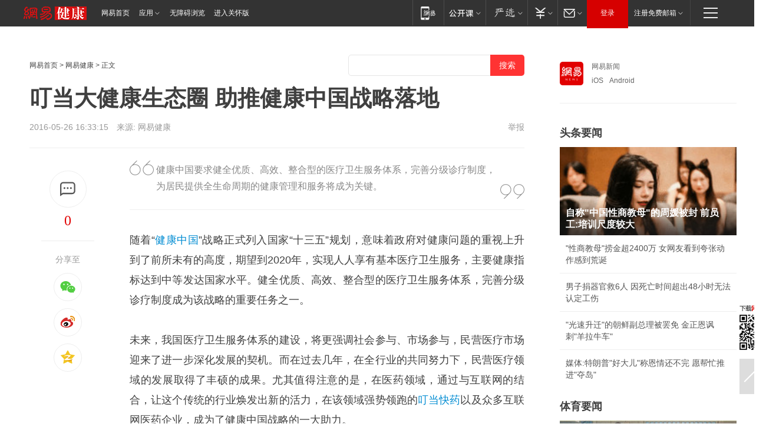

--- FILE ---
content_type: text/html; charset=utf-8
request_url: https://www.163.com/jiankang/article/BO0NGRHL0038002N.html
body_size: 33587
content:
<!DOCTYPE HTML>

<html id="ne_wrap" data-publishtime="2016-05-26 16:33:15" data-category="">
<head>
    <!-- head -->
    
    
    <title>叮当大健康生态圈 助推健康中国战略落地|叮当快药_网易健康</title>
    <meta name="keywords" content="健康中国,叮当快药"/>
    <meta name="description" content="叮当大健康生态圈 助推健康中国战略落地,健康中国,叮当快药"/>
    <meta name="author" content="网易">
    <meta name="Copyright" content="网易版权所有">
    <link rel="apple-touch-icon" href="https://static.ws.126.net/163/f2e/common/share-icon.png">
    <link rel="mask-icon" href="https://static.ws.126.net/163/f2e/common/share-icon.png">
    <meta name="msapplication-TileImage" content="https://static.ws.126.net/163/f2e/common/share-icon.png">
    <base target="_blank"><!--[if lte IE 6]></base><![endif]-->
    <meta http-equiv="expires" content="0">
    <meta http-equiv="Cache-Control" content="no-transform">
    <meta http-equiv="Cache-Control" content="no-siteapp">
    <meta http-equiv="x-ua-compatible" content="ie=edge">
    <meta property="og:type" content="article">
    <meta property="og:title" content="叮当大健康生态圈 助推健康中国战略落地">
    <meta property="og:description" content="叮当大健康生态圈 助推健康中国战略落地,健康中国,叮当快药">
    
    <meta property="og:url" content="https://www.163.com/jiankang/article/BO0NGRHL0038002N.html">
    
    <meta property="og:image" content="https://static.ws.126.net/163/f2e/product/post_nodejs/static/logo.png">
    <meta property="article:author" content="网易">
    <meta property="article:published_time" content="2016-05-26T16:33:15+08:00">
    <meta property="twitter:card" content="summary">
    <meta property="twitter:image" content="https://static.ws.126.net/163/f2e/product/post_nodejs/static/logo.png">
    <meta property="twitter:title" content="叮当大健康生态圈 助推健康中国战略落地">
    <meta property="twitter:creator" content="网易新闻">
    <meta property="twitter:site" content="网易">
    <meta property="twitter:description" content="叮当大健康生态圈 助推健康中国战略落地,健康中国,叮当快药">
    
<script>
;(function(){
var el = document.createElement("script");
el.src = "https://lf1-cdn-tos.bytegoofy.com/goofy/ttzz/push.js?de70e43cfa5b194e21ef889e98d7123a7deb9487dce7ed62313212129c4244a219d1c501ebd3301f5e2290626f5b53d078c8250527fa0dfd9783a026ff3cf719";
el.id = "ttzz";
var s = document.getElementsByTagName("script")[0];
s.parentNode.insertBefore(el, s);
})(window);
</script>
    
    <script>window.isHideAd = true;</script>
    <meta name="referrer" content="always">
    
    <link rel="canonical" href="https://www.163.com/jiankang/article/BO0NGRHL0038002N.html">
    
    <link rel="alternate" media="only screen and(max-width: 640px)" href="https://m.163.com/jiankang/article/BO0NGRHL0038002N.html">
    <meta name="mobile-agent" content="format=html5; url=https://m.163.com/jiankang/article/BO0NGRHL0038002N.html?spss=adap_pc">
    <meta name="mobile-agent" content="format=xhtml; url=https://m.163.com/jiankang/article/BO0NGRHL0038002N.html?spss=adap_pc">
    <meta name="mobile-agent" content="format=wml; url=https://m.163.com/jiankang/article/BO0NGRHL0038002N.html?spss=adap_pc">
    <!--[if lt IE 9]>
    <script type="text/javascript" src="https://static.ws.126.net/163/f2e/post_nodejs/libs/js/html5shiv.min.js"></script><script type="text/javascript" src="https://static.ws.126.net/163/f2e/post_nodejs/libs/js/respond.min.js"></script>
    <![endif]-->
    <script type="text/javascript" data-type="touch/article">!function(){"use strict";var t=["play.163.com"],e={URL:function(){var t,e=self.URL;try{e&&("href"in(t=new self.URL("http://m.163.com"))||(t=void 0))}catch(t){console.log(t)}return function(o){if(t)return new e(o);var i=document.createElement("a");return i.href=o,i}}(),isMobile:function(t){return/android.*?mobile|ipod|blackberry|bb\d+|phone|WindowsWechat/i.test(t||navigator.userAgent)},isPAD:function(t){return/iPad/i.test(t||navigator.userAgent)},blockedDomain:function(e){return-1!=t.indexOf(e)}};!function(t){if(!/noredirect/i.test(location.search)){var o,i=window.location.href,n=new e.URL(i),a=n.hostname;if(!e.blockedDomain(a)&&e.isMobile()){var r=n.search.length>0?n.search.substring(1):"",c=n.hash;r.length>0&&"&"!==r[0]&&(r="&"+r);var s=(o=function(){var t=[{test:/163\.com$/i,domain:"163"},{test:/baidu\.com$/i,domain:"baidu"},{test:/sm\.cn$/i,domain:"sm"},{test:/sogou\.com$/i,domain:"sogou"},{test:/so\.com$/i,domain:"360"},{test:/google/i,domain:"google"},{test:/bing/i,domain:"bing"},{test:/weibo/i,domain:"weibo"},{test:/toutiao/i,domain:"toutiao"}],e=document.referrer,o="",i="";if(e){var n=e.match(/^([hH][tT]{2}[pP]:\/\/|[hH][tT]{2}[pP][sS]:\/\/)([^\/]+).*?/);o=n&&n[2]?n[2]:o}if(o){i=o;for(var a,r=0;r<t.length;r++)if((a=t[r]).test.test(o)){i=a.domain;break}}return i}())?"&referFrom="+o:"",m=t&&t(s,i,r,c);m&&(window.location.href=m)}}}((function(t,e,o,i){var n=/([A-Z0-9]{16})(?:_\w+)?\.html/.exec(e);if(n){var a=n[1];if(n=/https?:\/\/(?:.*\.)?([a-z0-9]*)\.163\.com\/(?:\w+\/)?\d{2}\/\d{4}\/\d{2}\/([A-Z0-9]{16})(?:_\w+)?\.html/.exec(e)||/https?:\/\/www\.163\.com\/([a-z0-9]*)\/article\/([A-Z0-9]{16})(?:_\w+)?\.html/.exec(e)){n[1];return"local","https://m.163.com/local/article/"+a+".html?spss=adap_pc"+t+"#adaptation=pc"}return"https://m.163.com/touch/article.html?docid="+a+"&spss=adap_pc"+t+"#adaptation=pc"}return!1}))}();</script>
    <script src="https://static.ws.126.net/utf8/assets/js/jquery-1.10.2.min.js"></script>
    <script>jQuery.ajaxSettings.cache = true</script>
    <link href="https://static.ws.126.net/163/f2e/product/post2020_cms/static/css/main.d53ba9b4.css" rel="stylesheet">
</head>
<body aria-url="https://www.163.com/jiankang/article/BO0NGRHL0038002N_pa11y.html" class="float_ad_flag">
    <!-- 通用导航 -->
    
    <link rel="stylesheet" href="https://static.ws.126.net/163/f2e/commonnav2019/css/commonnav_headcss-fad753559b.css"/>
<!-- urs -->
<script _keep="true" src="https://urswebzj.nosdn.127.net/webzj_cdn101/message.js" type="text/javascript"></script>
<div class="ntes_nav_wrap" id="js_N_NTES_wrap">
  <div class="ntes-nav" id="js_N_nav">
    <div class="ntes-nav-main clearfix">
            <div class="c-fl" id="js_N_nav_left">
        <a class="ntes-nav-index-title ntes-nav-entry-wide c-fl" href="https://www.163.com/" title="网易首页">网易首页</a>
        <!-- 应用 -->
        <div class="js_N_navSelect ntes-nav-select ntes-nav-select-wide ntes-nav-app  c-fl">
          <a href="https://www.163.com/#f=topnav" class="ntes-nav-select-title ntes-nav-entry-bgblack JS_NTES_LOG_FE">应用
            <em class="ntes-nav-select-arr"></em>
          </a>
          <div class="ntes-nav-select-pop">
            <ul class="ntes-nav-select-list clearfix">
              <li>
                <a href="https://m.163.com/newsapp/#f=topnav">
                  <span>
                    <em class="ntes-nav-app-newsapp">网易新闻</em>
                  </span>
                </a>
              </li>
              <li>
                <a href="https://open.163.com/#f=topnav">
                  <span>
                    <em class="ntes-nav-app-open">网易公开课</em>
                  </span>
                </a>
              </li>
              <li>
                <a href="https://hongcai.163.com/?from=pcsy-button">
                  <span>
                    <em class="ntes-nav-app-hongcai">网易红彩</em>
                  </span>
                </a>
              </li>
              <li>
                <a href="https://u.163.com/aosoutbdbd8">
                  <span>
                    <em class="ntes-nav-app-yanxuan">网易严选</em>
                  </span>
                </a>
              </li>
              <li>
                <a href="https://mail.163.com/client/dl.html?from=mail46">
                  <span>
                    <em class="ntes-nav-app-mail">邮箱大师</em>
                  </span>
                </a>
              </li>
              <li class="last">
                <a href="https://study.163.com/client/download.htm?from=163app&utm_source=163.com&utm_medium=web_app&utm_campaign=business">
                  <span>
                    <em class="ntes-nav-app-study">网易云课堂</em>
                  </span>
                </a>
              </li>
            </ul>
          </div>
        </div>
      </div>
      <div class="c-fr">
        <!-- 片段开始 -->
        <div class="ntes-nav-quick-navigation">
          <a rel="noreferrer"class="ntes-nav-quick-navigation-btn" id="js_N_ntes_nav_quick_navigation_btn" target="_self">
            <em>快速导航
              <span class="menu1"></span>
              <span class="menu2"></span>
              <span class="menu3"></span>
            </em>
          </a>
          <div class="ntes-quicknav-pop" id="js_N_ntes_quicknav_pop">
            <div class="ntes-quicknav-list">
              <div class="ntes-quicknav-content">
                <ul class="ntes-quicknav-column ntes-quicknav-column-1">
                  <li>
                    <h3>
                      <a href="https://news.163.com">新闻</a>
                    </h3>
                  </li>
                  <li>
                    <a href="https://news.163.com/domestic">国内</a>
                  </li>
                  <li>
                    <a href="https://news.163.com/world">国际</a>
                  </li>
                  <li>
                    <a href="https://news.163.com/special/wangsansanhome/">王三三</a>
                  </li>
                </ul>
                <ul class="ntes-quicknav-column ntes-quicknav-column-2">
                  <li>
                    <h3>
                      <a href="https://sports.163.com">体育</a>
                    </h3>
                  </li>
                  <li>
                    <a href="https://sports.163.com/nba">NBA</a>
                  </li>
                  <li>
                    <a href="https://sports.163.com/cba">CBA</a>
                  </li>
                  <li>
                    <a href="https://sports.163.com/allsports">综合</a>
                  </li>
                  <li>
                    <a href="https://sports.163.com/zc">中超</a>
                  </li>
                  <li>
                    <a href="https://sports.163.com/world">国际足球</a>
                  </li>
                  <li>
                    <a href="https://sports.163.com/yc">英超</a>
                  </li>
                  <li>
                    <a href="https://sports.163.com/xj">西甲</a>
                  </li>
                  <li>
                    <a href="https://sports.163.com/yj">意甲</a>
                  </li>
                </ul>
                <ul class="ntes-quicknav-column ntes-quicknav-column-3">
                  <li>
                    <h3>
                      <a href="https://ent.163.com">娱乐</a>
                    </h3>
                  </li>
                  <li>
                    <a href="https://ent.163.com/star">明星</a>
                  </li>
                  <li>
                    <a href="https://ent.163.com/movie">电影</a>
                  </li>
                  <li>
                    <a href="https://ent.163.com/tv">电视</a>
                  </li>
                  <li>
                    <a href="https://ent.163.com/music">音乐</a>
                  </li>
                  <li>
                    <a href="https://ent.163.com/special/fmgs/">封面故事</a>
                  </li>
                </ul>
                <ul class="ntes-quicknav-column ntes-quicknav-column-4">
                  <li>
                    <h3>
                      <a href="https://money.163.com">财经</a>
                    </h3>
                  </li>
                  <li>
                    <a href="https://money.163.com/stock">股票</a>
                  </li>
                  <li>
                    <a href="https://money.163.com/special/caijingyuanchuang/">原创</a>
                  </li>
                  <li>
                    <a href="https://money.163.com/special/wycjzk-pc/">智库</a>
                  </li>
                </ul>
                <ul class="ntes-quicknav-column ntes-quicknav-column-5">
                  <li>
                    <h3>
                      <a href="https://auto.163.com">汽车</a>
                    </h3>
                  </li>
                  <li>
                    <a href="https://auto.163.com/buy">购车</a>
                  </li>
                  <li>
                    <a href="http://product.auto.163.com">车型库</a>
                  </li>
                </ul>
                <ul class="ntes-quicknav-column ntes-quicknav-column-6">
                  <li>
                    <h3>
                      <a href="https://tech.163.com">科技</a>
                    </h3>
                  </li>
                  <li>
                    <a href="https://tech.163.com/smart/">网易智能</a>
                  </li>
                  <li>
                    <a href="https://tech.163.com/special/S1554800475317/">原创</a>
                  </li>
                  <li>
                    <a href="https://tech.163.com/it">IT</a>
                  </li>
                  <li>
                    <a href="https://tech.163.com/internet">互联网</a>
                  </li>
                  <li>
                    <a href="https://tech.163.com/telecom/">通信</a>
                  </li>
                </ul>
                <ul class="ntes-quicknav-column ntes-quicknav-column-7">
                  <li>
                    <h3>
                      <a href="https://fashion.163.com">时尚</a>
                    </h3>
                  </li>
                  <li>
                    <a href="https://fashion.163.com/art">艺术</a>
                  </li>
                  <li>
                    <a href="https://travel.163.com">旅游</a>
                  </li>
                </ul>
                <ul class="ntes-quicknav-column ntes-quicknav-column-8">
                  <li>
                    <h3>
                      <a href="https://mobile.163.com">手机</a>
                      <span>/</span>
                      <a href="https://digi.163.com/">数码</a>
                    </h3>
                  </li>
                  <li>
                    <a href="https://mobile.163.com/special/jqkj_list/">惊奇科技</a>
                  </li>
                  <li>
                    <a href="https://mobile.163.com/special/cpshi_list/">易评机</a>
                  </li>
                  <li>
                    <a href="https://hea.163.com/">家电</a>
                  </li>
                </ul>
                <ul class="ntes-quicknav-column ntes-quicknav-column-9">
                  <li>
                    <h3>
                      <a href="https://house.163.com">房产</a>
                      <span>/</span>
                      <a href="https://home.163.com">家居</a>
                    </h3>
                  </li>
                  <li>
                    <a href="https://bj.house.163.com">北京房产</a>
                  </li>
                  <li>
                    <a href="https://sh.house.163.com">上海房产</a>
                  </li>
                  <li>
                    <a href="https://gz.house.163.com">广州房产</a>
                  </li>
                  <li>
                    <a href="https://xf.house.163.com/">楼盘库</a>
                  </li>
                  <li>
                    <a href="https://designer.home.163.com/search">设计师库</a>
                  </li>
                  <li>
                    <a href="https://photo.home.163.com/">案例库</a>
                  </li>
                </ul>
                <ul class="ntes-quicknav-column ntes-quicknav-column-11">
                  <li>
                    <h3>
                      <a href="https://edu.163.com">教育</a>
                    </h3>
                  </li>
                  <li>
                    <a href="https://edu.163.com/liuxue">留学</a>
                  </li>
                  <li>
                    <a href="https://edu.163.com/gaokao">高考</a>
                  </li>
                </ul>
                <div class="ntes-nav-sitemap">
                  <a href="https://sitemap.163.com/">
                    <i></i>查看网易地图</a>
                </div>
              </div>
            </div>
          </div>
        </div>
        <div class="c-fr">
          <div class="c-fl" id="js_N_navLoginBefore">
            <div id="js_N_navHighlight" class="js_loginframe ntes-nav-login ntes-nav-login-normal">
              <a href="https://reg.163.com/" class="ntes-nav-login-title" id="js_N_nav_login_title">登录</a>
              <div class="ntes-nav-loginframe-pop" id="js_N_login_wrap">
                <!--加载登陆组件-->
              </div>
            </div>
            <div class="js_N_navSelect ntes-nav-select ntes-nav-select-wide  JS_NTES_LOG_FE c-fl">
              <a class="ntes-nav-select-title ntes-nav-select-title-register" href="https://mail.163.com/register/index.htm?from=163navi&regPage=163">注册免费邮箱
                <em class="ntes-nav-select-arr"></em>
              </a>
              <div class="ntes-nav-select-pop">
                <ul class="ntes-nav-select-list clearfix" style="width:210px;">
                  <li>
                    <a href="https://reg1.vip.163.com/newReg1/reg?from=new_topnav&utm_source=new_topnav">
                      <span style="width:190px;">注册VIP邮箱（特权邮箱，付费）</span>
                    </a>
                  </li>
                  <li class="last JS_NTES_LOG_FE">
                    <a href="https://mail.163.com/client/dl.html?from=mail46">
                      <span style="width:190px;">免费下载网易官方手机邮箱应用</span>
                    </a>
                  </li>
                </ul>
              </div>
            </div>
          </div>
          <div class="c-fl" id="js_N_navLoginAfter" style="display:none">
            <div id="js_N_logined_warp" class="js_N_navSelect ntes-nav-select ntes-nav-logined JS_NTES_LOG_FE">
              <a class="ntes-nav-select-title ntes-nav-logined-userinfo">
                <span id="js_N_navUsername" class="ntes-nav-logined-username"></span>
                <em class="ntes-nav-select-arr"></em>
              </a>
              <div id="js_login_suggest_wrap" class="ntes-nav-select-pop">
                <ul id="js_logined_suggest" class="ntes-nav-select-list clearfix"></ul>
              </div>
            </div>
            <a class="ntes-nav-entry-wide c-fl" target="_self" id="js_N_navLogout">安全退出</a>
          </div>
        </div>

        <ul class="ntes-nav-inside">
          <li>
            <div class="js_N_navSelect ntes-nav-select c-fl">
              <a href="https://www.163.com/newsapp/#f=163nav" class="ntes-nav-mobile-title ntes-nav-entry-bgblack">
                <em class="ntes-nav-entry-mobile">移动端</em>
              </a>
              <div class="qrcode-img">
                <a href="https://www.163.com/newsapp/#f=163nav">
                  <img src="//static.ws.126.net/f2e/include/common_nav/images/topapp.jpg">
                </a>
              </div>
            </div>
          </li>
          <li>
            <div class="js_N_navSelect ntes-nav-select c-fl">
              <a id="js_love_url" href="https://open.163.com/#ftopnav0" class="ntes-nav-select-title ntes-nav-select-title-huatian ntes-nav-entry-bgblack">
                <em class="ntes-nav-entry-huatian">网易公开课</em>
                <em class="ntes-nav-select-arr"></em>
                <span class="ntes-nav-msg">
                  <em class="ntes-nav-msg-num"></em>
                </span>
              </a>
              <div class="ntes-nav-select-pop ntes-nav-select-pop-huatian">
                <ul class="ntes-nav-select-list clearfix">
                  <li>
                    <a href="https://open.163.com/ted/#ftopnav1">
                      <span>TED</span>
                    </a>
                  </li>
                  <li>
                    <a href="https://open.163.com/cuvocw/#ftopnav2">
                      <span>中国大学视频公开课</span>
                    </a>
                  </li>
                  <li>
                    <a href="https://open.163.com/ocw/#ftopnav3">
                      <span>国际名校公开课</span>
                    </a>
                  </li>
                  <li>
                    <a href="https://open.163.com/appreciation/#ftopnav4">
                      <span>赏课·纪录片</span>
                    </a>
                  </li>
                  <li>
                    <a href="https://vip.open.163.com/#ftopnav5">
                      <span>付费精品课程</span>
                    </a>
                  </li>
                  <li>
                    <a href="https://open.163.com/special/School/beida.html#ftopnav6">
                      <span>北京大学公开课</span>
                    </a>
                  </li>
                  <li class="last">
                    <a href="https://open.163.com/newview/movie/courseintro?newurl=ME7HSJR07#ftopnav7">
                      <span>英语课程学习</span>
                    </a>
                  </li>
                </ul>
              </div>
            </div>
          </li>
          <li>
            <div class="js_N_navSelect ntes-nav-select c-fl">
              <a id="js_lofter_icon_url" href="https://you.163.com/?from=web_fc_menhu_xinrukou_1" class="ntes-nav-select-title ntes-nav-select-title-lofter ntes-nav-entry-bgblack">
                <em class="ntes-nav-entry-lofter">网易严选</em>
                <em class="ntes-nav-select-arr"></em>
                <span class="ntes-nav-msg" id="js_N_navLofterMsg">
                  <em class="ntes-nav-msg-num"></em>
                </span>
              </a>
              <div class="ntes-nav-select-pop ntes-nav-select-pop-lofter">
                <ul id="js_lofter_pop_url" class="ntes-nav-select-list clearfix">
                  <li>
                    <a href="https://act.you.163.com/act/pub/ABuyLQKNmKmK.html?from=out_ynzy_xinrukou_2">
                      <span>新人特价</span>
                    </a>
                  </li>
                  <li>
                    <a href="https://you.163.com/topic/v1/pub/Pew1KBH9Au.html?from=out_ynzy_xinrukou_3">
                      <span>9.9专区</span>
                    </a>
                  </li>
                  <li>
                    <a href="https://you.163.com/item/newItemRank?from=out_ynzy_xinrukou_4">
                      <span>新品热卖</span>
                    </a>
                  </li>
                  <li>
                    <a href="https://you.163.com/item/recommend?from=out_ynzy_xinrukou_5">
                      <span>人气好物</span>
                    </a>
                  </li>
                  <li>
                    <a href="https://you.163.com/item/list?categoryId=1005000&from=out_ynzy_xinrukou_7">
                      <span>居家生活</span>
                    </a>
                  </li>
                  <li>
                    <a href="https://you.163.com/item/list?categoryId=1010000&from=out_ynzy_xinrukou_8">
                      <span>服饰鞋包</span>
                    </a>
                  </li>
                  <li>
                    <a href="https://you.163.com/item/list?categoryId=1011000&from=out_ynzy_xinrukou_9">
                      <span>母婴亲子</span>
                    </a>
                  </li>
                  <li class="last">
                    <a href="https://you.163.com/item/list?categoryId=1005002&from=out_ynzy_xinrukou_10">
                      <span>美食酒水</span>
                    </a>
                  </li>
                </ul>
              </div>
            </div>
          </li>
          <li>
            <div class="js_N_navSelect ntes-nav-select c-fl">
              <a href="https://ecard.163.com/" class="ntes-nav-select-title
        ntes-nav-select-title-money ntes-nav-entry-bgblack">
                <em class="ntes-nav-entry-money">支付</em>
                <em class="ntes-nav-select-arr"></em>
              </a>
              <div class="ntes-nav-select-pop ntes-nav-select-pop-temp">
                <ul class="ntes-nav-select-list clearfix">
                  <li>
                    <a href="https://ecard.163.com/#f=topnav">
                      <span>一卡通充值</span>
                    </a>
                  </li>
                  <li>
                    <a href="https://ecard.163.com/script/index#f=topnav">
                      <span>一卡通购买</span>
                    </a>
                  </li>
                  <li>
                    <a href="https://epay.163.com/">
                      <span>我的网易支付</span>
                    </a>
                  </li>
                  <li class="last">
                    <a href="https://globalpay.163.com/home">
                      <span>网易跨境支付</span>
                    </a>
                  </li>
                </ul>
              </div>
            </div>
          </li>
          <li>
            <div class="js_N_navSelect ntes-nav-select c-fl">
              <a id="js_mail_url" rel="noreferrer"class="ntes-nav-select-title
        ntes-nav-select-title-mail ntes-nav-entry-bgblack">
                <em class="ntes-nav-entry-mail">邮箱</em>
                <em class="ntes-nav-select-arr"></em>
                <span class="ntes-nav-msg" id="js_N_navMailMsg">
                  <em class="ntes-nav-msg-num" id="js_N_navMailMsgNum"></em>
                </span>
              </a>
              <div class="ntes-nav-select-pop ntes-nav-select-pop-mail">
                <ul class="ntes-nav-select-list clearfix">
                  <li>
                    <a href="https://email.163.com/#f=topnav">
                      <span>免费邮箱</span>
                    </a>
                  </li>
                  <li>
                    <a href="https://vipmail.163.com/#f=topnav">
                      <span>VIP邮箱</span>
                    </a>
                  </li>
                  <li>
                    <a href="https://qiye.163.com/?from=NetEase163top">
                      <span>企业邮箱</span>
                    </a>
                  </li>
                  <li>
                    <a href="https://mail.163.com/register/index.htm?from=ntes_nav&regPage=163">
                      <span>免费注册</span>
                    </a>
                  </li>
                  <li class="last">
                    <a href="https://mail.163.com/dashi/dlpro.html?from=mail46">
                      <span>客户端下载</span>
                    </a>
                  </li>
                </ul>
              </div>
            </div>
          </li>
        </ul>
      </div>
    </div>
  </div>
</div>
<script src="https://static.ws.126.net/163/f2e/commonnav2019/js/commonnav_headjs-8e9e7c8602.js"></script>
    <script>
        // logo
        window.channelConfigLogo = 'https://static.ws.126.net/f2e/health/post1301_ad/images/logo_health.png'
        window.channelConfigUrl = 'https://jiankang.163.com/'
        window.__STOCK_COMPONENT__ = [];
        // 初始化body宽度
        function getWindowSize(){if(window.innerHeight){return{'width':window.innerWidth,'height':window.innerHeight}}else if(document.documentElement&&document.documentElement.clientHeight){return{'width':document.documentElement.clientWidth,'height':document.documentElement.clientHeight}}else if(document.body){return{'width':document.body.clientWidth,'height':document.body.clientHeight}}}var DEFAULT_VERSION="9.0";var ua=navigator.userAgent.toLowerCase();var isIE=ua.indexOf("msie")>-1;var safariVersion;if(isIE){safariVersion=ua.match(/msie ([\d.]+)/)[1]}if(safariVersion<=DEFAULT_VERSION){if(safariVersion==7){jQuery(document.body).addClass("w9")}}function resizeNav(){if(getWindowSize().width<1366&&safariVersion!=7){jQuery(document.body).addClass("")}if(getWindowSize().width>=1366&&safariVersion!=7){jQuery(document.body).removeClass("w9")}};resizeNav();
        // 正文图集封面
        
    </script>
    
    <!-- content -->
    <div class="container clearfix" id="container" data-hidead="true">
        <!-- 左侧 -->
        <div class="post_main">
            <!-- crumb -->
            
            <!-- crumb -->
            <div class="post_crumb">
                <a href="https://www.163.com/">网易首页</a> &gt;
                <a href="https://jiankang.163.com/">网易健康</a> &gt;
                
                正文
				<div id="netease_search" search-hideword="true"  style=" margin: -12px 0 0 0; vertical-align: top; float:right;"></div>
              	<script>window.UID_TARGET = ['0', '1', '2', '3', '4', '5', '6', '7']</script>
				<script src="https://static.ws.126.net/163/f2e/modules/search2022/search2022.cdbc9331.js" async></script>
            </div>
            <!-- 标题、摘要 -->
            
            <h1 class="post_title">叮当大健康生态圈 助推健康中国战略落地</h1>
            <!-- 来源 -->
            <div class="post_info">
                2016-05-26 16:33:15　来源: 网易健康</a>
              	
                <a href="https://www.163.com/special/0077jt/tipoff.html?title=%E5%8F%AE%E5%BD%93%E5%A4%A7%E5%81%A5%E5%BA%B7%E7%94%9F%E6%80%81%E5%9C%88%20%E5%8A%A9%E6%8E%A8%E5%81%A5%E5%BA%B7%E4%B8%AD%E5%9B%BD%E6%88%98%E7%95%A5%E8%90%BD%E5%9C%B0" target="_blank" class="post_jubao">举报</a>
            </div>
            <!-- keywordsList-->
            
            
            <div class="post_content" id="content">
                <div class="post_top">
                    <!-- 左侧悬浮分享 -->
                    
                    <div class="post_top_tie">
                        <a class="post_top_tie_icon" target="_self" href="#post_comment_area" title="快速发贴"></a>
                        <a class="post_top_tie_count js-tielink js-tiejoincount" href="#" title="点击查看跟贴">0</a>
                    </div>
                    <div class="post_top_share">
                        <span class="post_top_share_title">分享至</span>
                        <ul class="post_share">
                            <li class="share_weixin js_weixin">
                                <a href="javascript:;" target="_self"><i title="分享到微信"></i></a>
                            </li>
                            <li class="share_weibo js_share" data-type="weibo">
                                <a href="javascript:;" target="_self"><i title="分享到新浪微博"></i></a>
                            </li>
                            <li class="share_qzone js_share" data-type="qzone">
                                <a href="javascript:;" target="_self"><i title="分享到QQ空间"></i></a>
                            </li>
                        </ul>
                        <div class="js_qrcode_wrap hidden" id="js_qrcode_top">
                            <div class="js_qrcode_arr"></div>
                            <a href="javascript:;" target="_self" class="js_qrcode_close" title="关闭"></a>
                            <div class="js_qrcode_img js_share_qrcode"></div>
                            <p>用微信扫码二维码</p>
                            <p>分享至好友和朋友圈</p>
                        </div>
                    </div>
                </div>
                <!-- 摘要 核心提示 -->
                
                
                <div class="post_desc">
                    健康中国要求健全优质、高效、整合型的医疗卫生服务体系，完善分级诊疗制度，为居民提供全生命周期的健康管理和服务将成为关键。
                    <i class="quot"></i><i class="unquot"></i>
                </div>
                
                
                <!-- 正文 -->
                
                <div class="post_body">
                    
                    <p>随着“<a target="_blank" href="https://jiankang.163.com/keywords/5/6/50655eb74e2d56fd/1.html">健康中国</a>”战略正式列入国家“十三五”规划，意味着政府对健康问题的重视上升到了前所未有的高度，期望到2020年，实现人人享有基本医疗卫生服务，主要健康指标达到中等发达国家水平。健全优质、高效、整合型的医疗卫生服务体系，完善分级诊疗制度成为该战略的重要任务之一。</p><p>未来，我国医疗卫生服务体系的建设，将更强调社会参与、市场参与，民营医疗市场迎来了进一步深化发展的契机。而在过去几年，在全行业的共同努力下，民营医疗领域的发展取得了丰硕的成果。尤其值得注意的是，在医药领域，通过与互联网的结合，让这个传统的行业焕发出新的活力，在该领域强势领跑的<a target="_blank" href="https://jiankang.163.com/keywords/5/e/53ee5f535feb836f/1.html">叮当快药</a>以及众多互联网医药企业，成为了健康中国战略的一大助力。</p><p class="f_center"><img onerror="javascript:this.style.opacity = 0;" alt="叮当大健康生态圈 助推健康中国战略落地" src="https://nimg.ws.126.net/?url=http%3A%2F%2Fimg6.cache.netease.com%2Fjiankang%2F2016%2F5%2F26%2F201605261631585bdbb_550.jpg.bak&thumbnail=660x2147483647&quality=80&type=jpg" /><br  /></p><p><b>叮当发展历程</b></p><p>作为一款医药健康类 APP，叮当快药是连接药店与用药百姓的第三方信息展示服务平台；借助核心区域28分免费送到家的服务理念，目前，叮当快药已覆盖了全国26座城市，注册用户超千万。而这样大范围的覆盖，无形之中也增加了基本的健康服务，加快健康中国落地。</p><p>从2015年2月6日上线，100天内完成对首座城市北京的覆盖，将电子围栏技术应用到城市核心区域的划分当中，并进行空跑测试，确认了服务范围。随后叮当快药接连覆盖上海、广州、深圳、成都、武汉等众多城市。</p><p>2015年7月11日，仁和集团举行了互联网战略转型发布会，公司将正式探索以健康管理为前端、以叮当快药为服务平台的全生态圈资源整合的互联网医药创新商业模式，叮当大健康生态圈正式浮出水面，这也是对外界正式宣布在互联网医药领域发展的决心</p><p>2015年双十一及双十二，叮当快药在两次购物狂欢节当中，单日订单量及订单总金额分别取得了8.7万单、1167万元及7.3万单、826万元的佳绩，获得广泛的肯定。</p><p>2015年底到2016年初，叮当快药凭借一系列出彩的表现，接连斩获新华社最具人气APP“新锐奖”、新华网“2015年度中国互联网+健康创新企业奖”、易观智库“易观之星奖”、21世纪药店“2015中国医药电子商务创新人气奖”等多项大奖。</p><p>2016年5月26日，叮当快药在京召开“叮当大健康生态圈战略升级暨叮当智慧药房揭牌仪式”发布会，正式对外宣布叮当大健康生态圈战略升级，并对外发布了一系列战略升级举措，表明其在互联网医药行业内的实力与决心。新华社新媒体中心党组成员、新华新媒文化传播有限公司董事马书平；原中国非处方药物协会会长白慧良；中国医药企业管理协会会长郭云沛；中国医药物资协会副会长周立；中国非处方药物协会常务副会长王伟；北京药店联盟秘书长籍洪艳；北京糖尿病防治协会副理事长兼秘书长何道新；桃谷科技创始人、董事长兼CEO&nbsp;张守川；北京健康云创始人徐欢生；阳光妇儿董事长兼CEO金亮等众多业内人士出席了本次发布会。</p><p class="f_center"><img onerror="javascript:this.style.opacity = 0;" alt="叮当大健康生态圈 助推健康中国战略落地" src="https://nimg.ws.126.net/?url=http%3A%2F%2Fimg1.cache.netease.com%2Fjiankang%2F2016%2F5%2F26%2F201605261632163b134_550.jpg.bak&thumbnail=660x2147483647&quality=80&type=jpg" /><br  /></p><p><b>叮当大健康生态圈战略升级</b></p><p>据悉，此次发布会中，叮当快药向外界公布了四项重大战略：</p><p><b>升级一，叮当智慧药房揭牌。</b>叮当快药此前通过电子围栏技术，划定城市的核心区域。如今，为了能深挖线上与线下的服务整合的潜力，叮当智慧药房应运而生，率先开通了北京、上海、广州、深圳、成都、郑州六大城市的服务，并且未来还将逐步拓展。</p><p>叮当智慧药房的揭牌一方面是叮当快药经过“快跑”模式后，逐步建立起了用户基础，而叮当智慧药房的出现，可以为其服务流程优化提供“土壤”，并在此基础上，逐步将叮当的优质服务拓展到全国当中。另一方面，也代表叮当快药希望在互联网医药行业持续发展的决心，并将不断把市场的蛋糕做大，最终形成稳定的生态闭环。</p><p>叮当智慧药房揭牌以后，将会从五大方面为用户的健康提供服务。其一是健康管理，叮当智慧药房将为用户建立专属的电子病历档案，让用户掌握自己的健康状况，并提供专业药师咨询服务，确保用户的健康。</p><p>其二是智能服务，叮当智慧药房不同于传统的线下药房，同时还连接了叮当线上服务，可以为用户提供基于互联网快捷与专业的服务。并且，叮当智慧药房还能根据叮当大数据分析，提供更适合用户需求的智能服务。</p><p>其三是精品医药，叮当智慧药房借助仁和集团的资源优势，通过260家药企联盟，由工厂直供药品，确保药品的安全与实惠。同时，除了药品以外，还将有保健品等多种商品提供。</p><p>其四是社区健康，叮当智慧药房将服务社区居民的用药及健康管理，建设智慧健康社区，可以让广大社区用户在自己的身边，就获得智慧健康服务。</p><p>其五是快捷到家，用户可以通过叮当快药平台下单，叮当智慧药房的工作人员将进行核心区域28分钟免费送到家的服务，让叮当的便捷服务实现全城覆盖。</p><p><b>升级二，疗程优购。</b>疗程优购是叮当开通的全新健康服务解决方案，是根据叮当大数据统计、疾病用药标准，由叮当快药执业药师团体与协作单位自我药疗专家委员会的医师团队共同制定、按疗程实施用药的专业药品组合；同时，还将健康科普、疗程组合、省钱优惠结合起来，从而实现疗程优购。其特征就是能为用户提供专业的指导以及优惠的价钱。</p><p>首先通过观看由叮当快药与自我药疗杂志联合推出的专家科普视频，了解自己的病症，获取身边常见健康问题的科普知识，例如失眠、月经不调、记忆力衰退、产后康复、头晕头痛等。针对这些常见健康问题，专家会做出详细的解释，让用户观看后，对自己的病情以及注意事项有清晰的了解。</p><p>此外，疗程优购还针对一些常见的病症，推出了品牌组包，用户可以通过这个健康服务解决方案，优化自己的疗程，获得一套完整的药品组包，解决病症难题。值得注意的是，由于药品组包结合，用户的需求直达药厂，降低了成本，因此用户购买疗程优购组包可以获取超低折扣，享受购药实惠。</p><p><b>升级三，叮当4.0升级。</b>为了配合叮当大健康生态圈的战略升级，叮当快药APP将进行4.0升级。自从2015年2月6日正式上线，距今一年多的时间里，叮当快药APP实现了20次新版发布，965个项目上线。</p><p>此次升级APP，是第四次重大升级，确保了疗程优购、专家科普视频等新产品的上线，为保障用户的服务体验，做好了准备，确保叮当大健康生态圈的服务品质。</p><p>而这也是叮当快药实现核心区域28分钟免费送到家的服务基础；正是对专业性的坚持，才让叮当快药从移动端的信息服务开始，就全力确保大健康生态圈内的药品种类丰富及安全；同时，在激烈的市场竞争当中，能够留在用户手机里面的APP，必定是经过众多用户体验的洗礼。对于用户而言，不仅不需要支付配送费，还能够购买到种类丰富的，价格实惠的，安全可靠的商品，从而让自己的生活更加便捷，这就不难理解为何叮当快药在短短一年多的时间里，快速崛起，走在了行业的前头。</p><p><b>升级四，全球海淘上线。</b>此次战略升级还包括全球海淘的上线，这是为了让用户获取海外保健品更为便捷。同时，这些商品都是海外直供，统一接受海关质检，能够保证100%海外原装正品；并且，用户还将获得关税补贴，去掉了代理环节，能够让价格更加实惠；此外，用户通过叮当快药平台获取海淘保健品的服务，不受汇率转换的影响，直接人民币购买，货运到家，十分便捷。</p><p>值得注意的是，叮当快药是采取打通线上与线下，连接用户与药店的模式，从而带来快速的用药体验。但此次开通海淘业务则有所不同，是将领域拓展至跨境电商，由保税区的仓储直接发货，可见其拓展正在加速，用户也能从更多的渠道获得叮当快药的优质服务。</p><p>正是这逐步递进的服务，让用户享受到越来越多的优质服务，由此带来一个问题，市场同类产品众多，用户如何选择?这样的市场驱动力，促使各个商家，需要发挥出自身的主观能动性，发掘出用户的新需求，始终走在市场前列，这样才能获取到用户的信任，这也是此次叮当大健康生态圈战略升级的重要原因。</p><p><b>叮当大健康生态圈助推健康中国战略</b></p><p>仁和集团董事局主席杨文龙在发布会上表示，未来将透过叮当智慧药房、疗程优购等一系列重要战略举措，把叮当的服务带给更多的地方、更多的人群，并遵循仁和集团的发展宗旨“为人类的健康服务”，打通药与医，建立和合共赢的平台，实现从工业生产到民众购药便捷、健康管理智能化的人类大健康全生态服务，加快健康中国这一国家战略的落地。</p><p>从健康中国要求健全优质、高效、整合型的医疗卫生服务体系，完善分级诊疗制度等要求中就可以看出，努力为居民提供全生命周期的健康管理和服务，将成为关键。而这也将对现有的医疗资源进行更为科学的再分配，促使医保机构对能够自觉地按照分级诊疗的总体要求分级诊疗者。在现实生活中，可能有些病情不算严重，不需要去医院看病，完全可以自己买药。而叮当智慧药房的健康管理，能够使患者更为便捷地获取药品，大大节约医疗资源。</p><p>值得注意的是，健康中国的总体思路是按照“四个全面”的战略布局，牢固树立创新、协调、绿色、开放、共享的发展理念。从过去一年叮当快药等互联网医药企业带来的购物改变来看，不少消费者已经习惯通过移动客户端进行购药，形成了新常态。因此，叮当快药的发展模式对于“全面建成小康社会”、“全面深化改革”具有积极意义，能为广大用药百姓带来便利，并加速产业转型升级。</p>
                    <div style="height: 0px;overflow:hidden;"><img src="https://static.ws.126.net/163/f2e/product/post_nodejs/static/logo.png"></div>
                </div>
                <!-- 相关 -->
                
                
                <!-- 作者 来源 -->
                
                <div class="post_author">
                    <a href="https://jiankang.163.com/"><img src="https://static.ws.126.net/f2e/health/post1301_ad/images/end_health.png" alt="耿媛媛" width="13" height="12" class="icon"></a>
                    
                    本文来源：网易健康
                    
                    
                    责任编辑：
                    耿媛媛_NJ5571
                </div>
                <!-- 文末广告 -->
                
                <!-- 声明 -->
                
                
                <!-- 分页 -->
                
                
                
                <!-- 跟贴 -->
                <script>
                    var isShowComments = true;
                </script>
                                
                <link rel="stylesheet" href="https://static.ws.126.net/163/f2e/tie-sdk/tie-2020-11b4ffc1a813dfcc799e.css">
<script>
  var loadMessageError2 = function () {
      // message加载失败降级到nginx,产品可以在load事件重新初始化
      var cdnPath = 'https://dl.reg.163.com/webzj/ngx/message.js';
      var script = document.createElement('script');
      script.src = cdnPath;
      document.body.appendChild(script);
  }
  var loadMessageError1 = function () {
      // message加载失败降级备份cdn域名,产品可以在load事件重新初始化
      var cdnPath = 'https://webzj.netstatic.net/webzj_cdn101/message4.js';
      var script = document.createElement('script');
      script.src = cdnPath;
      script.onerror = loadMessageError2
      document.body.appendChild(script);
  }  
</script>
<script onerror="loadMessageError1()" src="https://urswebzj.nosdn.127.net/webzj_cdn101/message.js"></script>
<script type="text/javascript" src="https://acstatic-dun.126.net/tool.min.js"></script>
<script type="text/javascript">
  //初始化反作弊
  var wm = null;
  // 只需初始化一次
  initWatchman({
    productNumber: 'YD00157343455660',
    onload: function (instance) {
      wm = instance
    }
  });
</script>
<script type="text/javascript" src="https://static.ws.126.net/163/f2e/tie-sdk/tie-2020-11b4ffc1a813dfcc799e.js"></script>

                <div class="tie-areas post_comment" id="post_comment_area">
                    <div id="tie"></div>
                </div>
                <script>
                    ;(function () {
                        if (window.isShowComments === undefined) {
                            window.isShowComments = true;
                        }
                        var config = {
                            "productKey": "a2869674571f77b5a0867c3d71db5856",
                            "docId": "BO0NGRHL0038002N", //"BO0NGRHL0038002N", "FNMG85GQ0514HDQI"
                            "target": document.getElementById("tie"),
                            "operators": ["up", "down", "reply", "share"],
                            "isShowComments": isShowComments,   //是否显示帖子列表
                            "hotSize": 3,   //热门跟贴列表 展示3 条
                            "newSize": 2,   //最新跟贴列表 展示 10 条
                            "showPaging": false, //显示分页栏
                            "submitType": "commentPage"   //新发帖子的展现形式：停留在当前页面(currentPage) | 跳转到跟贴详情页(commentPage)
                        };
                        Tie.init(config, function(data) {});
                    })();
                </script>
            </div>
            <!-- 热门 -->
            
            <div class="post_recommends js-tab-mod" data-event="click" >
                <div class="post_recommends_titles">
                    <div class="post_recommends_title js-tab">相关推荐</div>
                    <div class="post_recommends_title js-tab">热点推荐</div>
                </div>
                <div class="post_recommends_ulist js-content">
                    <ul class="post_recommends_list">
                        
                        
                        
                        
						
                        
                        <li class="post_recommend">
                            
                            <a class="post_recommend_img" href="https://www.163.com/news/article/KJRE4B7I0001899O.html?f=post2020_dy_recommends">
                                <img src="https://nimg.ws.126.net/?url=http://cms-bucket.ws.126.net/2026/0122/403e9e67p00t985yw00aac000wm00l0c.png&thumbnail=140y88&quality=80&type=jpg" onerror="this.onerror=''; this.src='https://static.ws.126.net/dy/images/default180x120.jpg'" alt="南部空军：从今以后 绝不允许有人对我大声说话">
                            </a>
                            
                            <div class="post_recommend_info">
                                <h3 class="post_recommend_title"><a href="https://www.163.com/news/article/KJRE4B7I0001899O.html?f=post2020_dy_recommends">南部空军：从今以后 绝不允许有人对我大声说话</a></h3>
                                <p class="post_recommend_time">环球时报 2026-01-22 01:30:54</p>
                                <a href="https://www.163.com/news/article/KJRE4B7I0001899O.html?f=post2020_dy_recommends" class="post_recommend_tie">
                                    <span class="post_recommend_tie_inner">
                                        <span class="post_recommend_tie_icon">
                                            <i></i> 59885
                                        </span>
                                        <span class="post_recommend_tie_text">
                                            <em>跟贴</em> 59885
                                        </span>
                                    </span>
                                </a>
                            </div>
                        </li>
                        
                        
                        
						
                        
                        <li class="post_recommend">
                            
                            <a class="post_recommend_img" href="https://www.163.com/dy/article/KJSEOB1S0516EN5U.html?f=post2020_dy_recommends">
                                <img src="https://nimg.ws.126.net/?url=http://bjnewsrec-cv.ws.126.net/three7280e23249dj00t98ucc001bd000hs00bvg.jpg&thumbnail=140y88&quality=80&type=jpg" onerror="this.onerror=''; this.src='https://static.ws.126.net/dy/images/default180x120.jpg'" alt="服务支点，冲刺一流！武汉科技大学医学赋能“健康中国”‌！">
                            </a>
                            
                            <div class="post_recommend_info">
                                <h3 class="post_recommend_title"><a href="https://www.163.com/dy/article/KJSEOB1S0516EN5U.html?f=post2020_dy_recommends">服务支点，冲刺一流！武汉科技大学医学赋能“健康中国”‌！</a></h3>
                                <p class="post_recommend_time">小e教育 2026-01-22 11:01:03</p>
                                <a href="https://www.163.com/dy/article/KJSEOB1S0516EN5U.html?f=post2020_dy_recommends" class="post_recommend_tie">
                                    <span class="post_recommend_tie_inner">
                                        <span class="post_recommend_tie_icon">
                                            <i></i> 0
                                        </span>
                                        <span class="post_recommend_tie_text">
                                            <em>跟贴</em> 0
                                        </span>
                                    </span>
                                </a>
                            </div>
                        </li>
                        
                        
                        
						
						<div class="post_recommend artificial_collect_item"></div>
						
                        
                        <li class="post_recommend">
                            
                            <a class="post_recommend_img" href="https://www.163.com/dy/article/KJSDUQAS053469M5.html?f=post2020_dy_recommends">
                                <img src="https://nimg.ws.126.net/?url=http://bjnewsrec-cv.ws.126.net/little941ad0a3d58j00t98r5c001gd000ku00fng.jpg&thumbnail=140y88&quality=80&type=jpg" onerror="this.onerror=''; this.src='https://static.ws.126.net/dy/images/default180x120.jpg'" alt="健康中国看山西：山西援喀医疗队以中医小针刀技术治顽疾">
                            </a>
                            
                            <div class="post_recommend_info">
                                <h3 class="post_recommend_title"><a href="https://www.163.com/dy/article/KJSDUQAS053469M5.html?f=post2020_dy_recommends">健康中国看山西：山西援喀医疗队以中医小针刀技术治顽疾</a></h3>
                                <p class="post_recommend_time">上游新闻 2026-01-22 10:47:07</p>
                                <a href="https://www.163.com/dy/article/KJSDUQAS053469M5.html?f=post2020_dy_recommends" class="post_recommend_tie">
                                    <span class="post_recommend_tie_inner">
                                        <span class="post_recommend_tie_icon">
                                            <i></i> 1
                                        </span>
                                        <span class="post_recommend_tie_text">
                                            <em>跟贴</em> 1
                                        </span>
                                    </span>
                                </a>
                            </div>
                        </li>
                        
                        
                        
						
                        
                        <li class="post_recommend">
                            
                            <a class="post_recommend_img" href="https://www.163.com/dy/article/KJSIBFGO0530WJIN.html?f=post2020_dy_recommends">
                                <img src="https://nimg.ws.126.net/?url=http://bjnewsrec-cv.ws.126.net/three1902c091099j00t98yu0003hd000u000mig.jpg&thumbnail=140y88&quality=80&type=jpg" onerror="this.onerror=''; this.src='https://static.ws.126.net/dy/images/default180x120.jpg'" alt="菏泽医学专科学校：社会培训赋能基层，服务健康中国战略">
                            </a>
                            
                            <div class="post_recommend_info">
                                <h3 class="post_recommend_title"><a href="https://www.163.com/dy/article/KJSIBFGO0530WJIN.html?f=post2020_dy_recommends">菏泽医学专科学校：社会培训赋能基层，服务健康中国战略</a></h3>
                                <p class="post_recommend_time">齐鲁壹点 2026-01-22 12:03:56</p>
                                <a href="https://www.163.com/dy/article/KJSIBFGO0530WJIN.html?f=post2020_dy_recommends" class="post_recommend_tie">
                                    <span class="post_recommend_tie_inner">
                                        <span class="post_recommend_tie_icon">
                                            <i></i> 0
                                        </span>
                                        <span class="post_recommend_tie_text">
                                            <em>跟贴</em> 0
                                        </span>
                                    </span>
                                </a>
                            </div>
                        </li>
                        
                        
                        
						
						<div class="post_recommend artificial_collect_item"></div>
						
                        
                        <li class="post_recommend">
                            
                            <a class="post_recommend_img" href="https://www.163.com/dy/article/KJT5K6710514ATIV.html?f=post2020_dy_recommends">
                                <img src="https://nimg.ws.126.net/?url=http://bjnewsrec-cv.ws.126.net/little8930fa4522fj00t99evv006vd200u001hcg00u001hc.jpg&thumbnail=140y88&quality=80&type=jpg" onerror="this.onerror=''; this.src='https://static.ws.126.net/dy/images/default180x120.jpg'" alt="【健康促进】消除麻风危害，共筑健康中国">
                            </a>
                            
                            <div class="post_recommend_info">
                                <h3 class="post_recommend_title"><a href="https://www.163.com/dy/article/KJT5K6710514ATIV.html?f=post2020_dy_recommends">【健康促进】消除麻风危害，共筑健康中国</a></h3>
                                <p class="post_recommend_time">首都儿科研究所 2026-01-22 17:40:45</p>
                                <a href="https://www.163.com/dy/article/KJT5K6710514ATIV.html?f=post2020_dy_recommends" class="post_recommend_tie">
                                    <span class="post_recommend_tie_inner">
                                        <span class="post_recommend_tie_icon">
                                            <i></i> 0
                                        </span>
                                        <span class="post_recommend_tie_text">
                                            <em>跟贴</em> 0
                                        </span>
                                    </span>
                                </a>
                            </div>
                        </li>
                        
                        
                        
						
                        
                        <li class="post_recommend">
                            
                            <a class="post_recommend_img" href="https://www.163.com/dy/article/KJT5MDUA053469M5.html?f=post2020_dy_recommends">
                                <img src="https://nimg.ws.126.net/?url=http://bjnewsrec-cv.ws.126.net/three8695a2ec993j00t99cl0000od000hs00a0g.jpg&thumbnail=140y88&quality=80&type=jpg" onerror="this.onerror=''; this.src='https://static.ws.126.net/dy/images/default180x120.jpg'" alt="健康中国看山西：区域放射科综合能力提升项目培训班在长治医学院附属和平医院开班">
                            </a>
                            
                            <div class="post_recommend_info">
                                <h3 class="post_recommend_title"><a href="https://www.163.com/dy/article/KJT5MDUA053469M5.html?f=post2020_dy_recommends">健康中国看山西：区域放射科综合能力提升项目培训班在长治医学院附属和平医院开班</a></h3>
                                <p class="post_recommend_time">上游新闻 2026-01-22 17:41:58</p>
                                <a href="https://www.163.com/dy/article/KJT5MDUA053469M5.html?f=post2020_dy_recommends" class="post_recommend_tie">
                                    <span class="post_recommend_tie_inner">
                                        <span class="post_recommend_tie_icon">
                                            <i></i> 0
                                        </span>
                                        <span class="post_recommend_tie_text">
                                            <em>跟贴</em> 0
                                        </span>
                                    </span>
                                </a>
                            </div>
                        </li>
                        
                        
                        
						
						<div class="post_recommend artificial_collect_item"></div>
						
                        
                        <li class="post_recommend">
                            
                            <a class="post_recommend_img" href="https://www.163.com/dy/article/KJS1A2GE0514R9L4.html?f=post2020_dy_recommends">
                                <img src="https://nimg.ws.126.net/?url=http://cms-bucket.ws.126.net/2026/0122/cbab106cp00t98mk8001dc0009c0070c.png&thumbnail=140y88&quality=80&type=jpg" onerror="this.onerror=''; this.src='https://static.ws.126.net/dy/images/default180x120.jpg'" alt="中方重申：日本根本没有资格要求'入常'">
                            </a>
                            
                            <div class="post_recommend_info">
                                <h3 class="post_recommend_title"><a href="https://www.163.com/dy/article/KJS1A2GE0514R9L4.html?f=post2020_dy_recommends">中方重申：日本根本没有资格要求"入常"</a></h3>
                                <p class="post_recommend_time">海外网 2026-01-22 07:06:04</p>
                                <a href="https://www.163.com/dy/article/KJS1A2GE0514R9L4.html?f=post2020_dy_recommends" class="post_recommend_tie">
                                    <span class="post_recommend_tie_inner">
                                        <span class="post_recommend_tie_icon">
                                            <i></i> 14578
                                        </span>
                                        <span class="post_recommend_tie_text">
                                            <em>跟贴</em> 14578
                                        </span>
                                    </span>
                                </a>
                            </div>
                        </li>
                        
                        
                        
						
                        
                        <li class="post_recommend">
                            
                            <a class="post_recommend_img" href="https://www.163.com/dy/article/KJQK3UTP0530WJIN.html?f=post2020_dy_recommends">
                                <img src="https://nimg.ws.126.net/?url=http://bjnewsrec-cv.ws.126.net/three11039a110ccj00t96njo003gd000u000mig.jpg&thumbnail=140y88&quality=80&type=jpg" onerror="this.onerror=''; this.src='https://static.ws.126.net/dy/images/default180x120.jpg'" alt="媒体称云南巍山南诏古街多家小吃店午后就关门，当地：成立小吃产业发展领导小组">
                            </a>
                            
                            <div class="post_recommend_info">
                                <h3 class="post_recommend_title"><a href="https://www.163.com/dy/article/KJQK3UTP0530WJIN.html?f=post2020_dy_recommends">媒体称云南巍山南诏古街多家小吃店午后就关门，当地：成立小吃产业发展领导小组</a></h3>
                                <p class="post_recommend_time">齐鲁壹点 2026-01-21 17:56:18</p>
                                <a href="https://www.163.com/dy/article/KJQK3UTP0530WJIN.html?f=post2020_dy_recommends" class="post_recommend_tie">
                                    <span class="post_recommend_tie_inner">
                                        <span class="post_recommend_tie_icon">
                                            <i></i> 286
                                        </span>
                                        <span class="post_recommend_tie_text">
                                            <em>跟贴</em> 286
                                        </span>
                                    </span>
                                </a>
                            </div>
                        </li>
                        
                        
                        
						
						<div class="post_recommend artificial_collect_item"></div>
						
                        
                        <li class="post_recommend">
                            
                            <a class="post_recommend_img" href="https://www.163.com/news/article/KJT5L64R0001899O.html?f=post2020_dy_recommends">
                                <img src="https://nimg.ws.126.net/?url=http://cms-bucket.ws.126.net/2026/0122/fa6cc478p00t99frf000yc0009c0070c.png&thumbnail=140y88&quality=80&type=jpg" onerror="this.onerror=''; this.src='https://static.ws.126.net/dy/images/default180x120.jpg'" alt="加拿大有人眼红：就算便宜 也别买中国车">
                            </a>
                            
                            <div class="post_recommend_info">
                                <h3 class="post_recommend_title"><a href="https://www.163.com/news/article/KJT5L64R0001899O.html?f=post2020_dy_recommends">加拿大有人眼红：就算便宜 也别买中国车</a></h3>
                                <p class="post_recommend_time">澎湃新闻 2026-01-22 17:41:17</p>
                                <a href="https://www.163.com/news/article/KJT5L64R0001899O.html?f=post2020_dy_recommends" class="post_recommend_tie">
                                    <span class="post_recommend_tie_inner">
                                        <span class="post_recommend_tie_icon">
                                            <i></i> 207
                                        </span>
                                        <span class="post_recommend_tie_text">
                                            <em>跟贴</em> 207
                                        </span>
                                    </span>
                                </a>
                            </div>
                        </li>
                        
                        
                        
						
                        
                        <li class="post_recommend">
                            
                            <a class="post_recommend_img" href="https://www.163.com/dy/article/KJSG8CL4055040N3.html?f=post2020_dy_recommends">
                                <img src="https://nimg.ws.126.net/?url=http://bjnewsrec-cv.ws.126.net/little822a0748930j00t98wzc0018d000j600asg.jpg&thumbnail=140y88&quality=80&type=jpg" onerror="this.onerror=''; this.src='https://static.ws.126.net/dy/images/default180x120.jpg'" alt="有中国公民被“上海浦西分局的警官”骗了！中领馆紧急提醒：上海并无浦西区">
                            </a>
                            
                            <div class="post_recommend_info">
                                <h3 class="post_recommend_title"><a href="https://www.163.com/dy/article/KJSG8CL4055040N3.html?f=post2020_dy_recommends">有中国公民被“上海浦西分局的警官”骗了！中领馆紧急提醒：上海并无浦西区</a></h3>
                                <p class="post_recommend_time">上观新闻 2026-01-22 11:27:18</p>
                                <a href="https://www.163.com/dy/article/KJSG8CL4055040N3.html?f=post2020_dy_recommends" class="post_recommend_tie">
                                    <span class="post_recommend_tie_inner">
                                        <span class="post_recommend_tie_icon">
                                            <i></i> 436
                                        </span>
                                        <span class="post_recommend_tie_text">
                                            <em>跟贴</em> 436
                                        </span>
                                    </span>
                                </a>
                            </div>
                        </li>
                        
                        
                        
						
						<div class="post_recommend artificial_collect_item"></div>
						
                        
                        <li class="post_recommend">
                            
                            <a class="post_recommend_img" href="https://www.163.com/news/article/KJT2J2HQ0001899O.html?f=post2020_dy_recommends">
                                <img src="https://nimg.ws.126.net/?url=http://cms-bucket.ws.126.net/2026/0122/223d5d93j00t99chj001gc0009c0070c.jpg&thumbnail=140y88&quality=80&type=jpg" onerror="this.onerror=''; this.src='https://static.ws.126.net/dy/images/default180x120.jpg'" alt="江苏人均存款数据出炉">
                            </a>
                            
                            <div class="post_recommend_info">
                                <h3 class="post_recommend_title"><a href="https://www.163.com/news/article/KJT2J2HQ0001899O.html?f=post2020_dy_recommends">江苏人均存款数据出炉</a></h3>
                                <p class="post_recommend_time">江苏新闻 2026-01-22 16:47:42</p>
                                <a href="https://www.163.com/news/article/KJT2J2HQ0001899O.html?f=post2020_dy_recommends" class="post_recommend_tie">
                                    <span class="post_recommend_tie_inner">
                                        <span class="post_recommend_tie_icon">
                                            <i></i> 141
                                        </span>
                                        <span class="post_recommend_tie_text">
                                            <em>跟贴</em> 141
                                        </span>
                                    </span>
                                </a>
                            </div>
                        </li>
                        
                        
                        
						
                        
                        <li class="post_recommend">
                            
                            <a class="post_recommend_img" href="https://www.163.com/dy/article/KJSME4G0051492T3.html?f=post2020_dy_recommends">
                                <img src="https://nimg.ws.126.net/?url=http://cms-bucket.ws.126.net/2026/0122/5f7902c7p00t995rh001uc0009c0070c.png&thumbnail=140y88&quality=80&type=jpg" onerror="this.onerror=''; this.src='https://static.ws.126.net/dy/images/default180x120.jpg'" alt="NASA辟谣8月地球将“失重7秒”">
                            </a>
                            
                            <div class="post_recommend_info">
                                <h3 class="post_recommend_title"><a href="https://www.163.com/dy/article/KJSME4G0051492T3.html?f=post2020_dy_recommends">NASA辟谣8月地球将“失重7秒”</a></h3>
                                <p class="post_recommend_time">红星新闻 2026-01-22 13:15:18</p>
                                <a href="https://www.163.com/dy/article/KJSME4G0051492T3.html?f=post2020_dy_recommends" class="post_recommend_tie">
                                    <span class="post_recommend_tie_inner">
                                        <span class="post_recommend_tie_icon">
                                            <i></i> 1553
                                        </span>
                                        <span class="post_recommend_tie_text">
                                            <em>跟贴</em> 1553
                                        </span>
                                    </span>
                                </a>
                            </div>
                        </li>
                        
                        
                        
						
                        
                        <li class="post_recommend">
                            
                            <a class="post_recommend_img" href="https://www.163.com/dy/article/KJOETP2I0530JPVV.html?f=post2020_dy_recommends">
                                <img src="https://nimg.ws.126.net/?url=http://bjnewsrec-cv.ws.126.net/little835a880e328j00t960g0000ld000hs00a0g.jpg&thumbnail=140y88&quality=80&type=jpg" onerror="this.onerror=''; this.src='https://static.ws.126.net/dy/images/default180x120.jpg'" alt="索尼宣布将剥离电视机业务，与中国TCL成立合资公司，TCL持股51%">
                            </a>
                            
                            <div class="post_recommend_info">
                                <h3 class="post_recommend_title"><a href="https://www.163.com/dy/article/KJOETP2I0530JPVV.html?f=post2020_dy_recommends">索尼宣布将剥离电视机业务，与中国TCL成立合资公司，TCL持股51%</a></h3>
                                <p class="post_recommend_time">鲁中晨报 2026-01-20 21:47:04</p>
                                <a href="https://www.163.com/dy/article/KJOETP2I0530JPVV.html?f=post2020_dy_recommends" class="post_recommend_tie">
                                    <span class="post_recommend_tie_inner">
                                        <span class="post_recommend_tie_icon">
                                            <i></i> 3873
                                        </span>
                                        <span class="post_recommend_tie_text">
                                            <em>跟贴</em> 3873
                                        </span>
                                    </span>
                                </a>
                            </div>
                        </li>
                        
                        
                        
						
                        
                        <li class="post_recommend">
                            
                            <a class="post_recommend_img" href="https://www.163.com/dy/article/KJRA4GNG0512B07B.html?f=post2020_dy_recommends">
                                <img src="https://nimg.ws.126.net/?url=http://bjnewsrec-cv.ws.126.net/little8640efac69ej00t982ol009td001hc0140g.jpg&thumbnail=140y88&quality=80&type=jpg" onerror="this.onerror=''; this.src='https://static.ws.126.net/dy/images/default180x120.jpg'" alt="“投资铜条”火爆销售！有金属加工厂称“通宵加工，一晚出货几吨”，专家直言娱乐意义更大">
                            </a>
                            
                            <div class="post_recommend_info">
                                <h3 class="post_recommend_title"><a href="https://www.163.com/dy/article/KJRA4GNG0512B07B.html?f=post2020_dy_recommends">“投资铜条”火爆销售！有金属加工厂称“通宵加工，一晚出货几吨”，专家直言娱乐意义更大</a></h3>
                                <p class="post_recommend_time">每日经济新闻 2026-01-22 00:21:05</p>
                                <a href="https://www.163.com/dy/article/KJRA4GNG0512B07B.html?f=post2020_dy_recommends" class="post_recommend_tie">
                                    <span class="post_recommend_tie_inner">
                                        <span class="post_recommend_tie_icon">
                                            <i></i> 23
                                        </span>
                                        <span class="post_recommend_tie_text">
                                            <em>跟贴</em> 23
                                        </span>
                                    </span>
                                </a>
                            </div>
                        </li>
                        
                        
                        
						
                        
                        <li class="post_recommend">
                            
                            <a class="post_recommend_img" href="https://www.163.com/dy/article/KJSS6FTB05345ARG.html?f=post2020_dy_recommends">
                                <img src="https://nimg.ws.126.net/?url=http://dingyue.ws.126.net/2026/0122/dea4d795j00t997cb00udd000x100njm.jpg&thumbnail=140y88&quality=80&type=jpg" onerror="this.onerror=''; this.src='https://static.ws.126.net/dy/images/default180x120.jpg'" alt="献血车进中学开展无偿献血，血站：限满18周岁师生参与，会核验身份，校方：献血的学生都是自愿参加">
                            </a>
                            
                            <div class="post_recommend_info">
                                <h3 class="post_recommend_title"><a href="https://www.163.com/dy/article/KJSS6FTB05345ARG.html?f=post2020_dy_recommends">献血车进中学开展无偿献血，血站：限满18周岁师生参与，会核验身份，校方：献血的学生都是自愿参加</a></h3>
                                <p class="post_recommend_time">扬子晚报 2026-01-22 14:58:07</p>
                                <a href="https://www.163.com/dy/article/KJSS6FTB05345ARG.html?f=post2020_dy_recommends" class="post_recommend_tie">
                                    <span class="post_recommend_tie_inner">
                                        <span class="post_recommend_tie_icon">
                                            <i></i> 111
                                        </span>
                                        <span class="post_recommend_tie_text">
                                            <em>跟贴</em> 111
                                        </span>
                                    </span>
                                </a>
                            </div>
                        </li>
                        
                        
                        
						
                        
                        <li class="post_recommend">
                            
                            <a class="post_recommend_img" href="https://www.163.com/dy/article/KJSO6S1P051492T3.html?f=post2020_dy_recommends">
                                <img src="https://nimg.ws.126.net/?url=http://cms-bucket.ws.126.net/2026/0122/9d822276p00t99h56006kc0009c0070c.png&thumbnail=140y88&quality=80&type=jpg" onerror="this.onerror=''; this.src='https://static.ws.126.net/dy/images/default180x120.jpg'" alt="甘肃一拆迁工地有人挖宝？官方回应：现场已管控，文保部门已介入，“没见到银元”">
                            </a>
                            
                            <div class="post_recommend_info">
                                <h3 class="post_recommend_title"><a href="https://www.163.com/dy/article/KJSO6S1P051492T3.html?f=post2020_dy_recommends">甘肃一拆迁工地有人挖宝？官方回应：现场已管控，文保部门已介入，“没见到银元”</a></h3>
                                <p class="post_recommend_time">红星新闻 2026-01-22 13:46:17</p>
                                <a href="https://www.163.com/dy/article/KJSO6S1P051492T3.html?f=post2020_dy_recommends" class="post_recommend_tie">
                                    <span class="post_recommend_tie_inner">
                                        <span class="post_recommend_tie_icon">
                                            <i></i> 255
                                        </span>
                                        <span class="post_recommend_tie_text">
                                            <em>跟贴</em> 255
                                        </span>
                                    </span>
                                </a>
                            </div>
                        </li>
                        
                        
                        
						
                        
                        <li class="post_recommend">
                            
                            <a class="post_recommend_img" href="https://www.163.com/dy/article/KJS2VLKB051492T3.html?f=post2020_dy_recommends">
                                <img src="https://nimg.ws.126.net/?url=http://cms-bucket.ws.126.net/2026/0122/af22eca4p00t98xnc00drc0009c0070c.png&thumbnail=140y88&quality=80&type=jpg" onerror="this.onerror=''; this.src='https://static.ws.126.net/dy/images/default180x120.jpg'" alt="预亏21亿元 永辉超市“胖改”成本账">
                            </a>
                            
                            <div class="post_recommend_info">
                                <h3 class="post_recommend_title"><a href="https://www.163.com/dy/article/KJS2VLKB051492T3.html?f=post2020_dy_recommends">预亏21亿元 永辉超市“胖改”成本账</a></h3>
                                <p class="post_recommend_time">红星新闻 2026-01-22 07:35:21</p>
                                <a href="https://www.163.com/dy/article/KJS2VLKB051492T3.html?f=post2020_dy_recommends" class="post_recommend_tie">
                                    <span class="post_recommend_tie_inner">
                                        <span class="post_recommend_tie_icon">
                                            <i></i> 538
                                        </span>
                                        <span class="post_recommend_tie_text">
                                            <em>跟贴</em> 538
                                        </span>
                                    </span>
                                </a>
                            </div>
                        </li>
                        
                        
                        
						
                        
                        <li class="post_recommend">
                            
                            <a class="post_recommend_img" href="https://www.163.com/dy/article/KJS89LAH05129QAF.html?f=post2020_dy_recommends">
                                <img src="https://nimg.ws.126.net/?url=http://bjnewsrec-cv.ws.126.net/doccover_gen/KJS89LAH05129QAF_cover.png&thumbnail=140y88&quality=80&type=jpg" onerror="this.onerror=''; this.src='https://static.ws.126.net/dy/images/default180x120.jpg'" alt="这样骂人，最高可判3年">
                            </a>
                            
                            <div class="post_recommend_info">
                                <h3 class="post_recommend_title"><a href="https://www.163.com/dy/article/KJS89LAH05129QAF.html?f=post2020_dy_recommends">这样骂人，最高可判3年</a></h3>
                                <p class="post_recommend_time">南方都市报 2026-01-22 09:09:13</p>
                                <a href="https://www.163.com/dy/article/KJS89LAH05129QAF.html?f=post2020_dy_recommends" class="post_recommend_tie">
                                    <span class="post_recommend_tie_inner">
                                        <span class="post_recommend_tie_icon">
                                            <i></i> 380
                                        </span>
                                        <span class="post_recommend_tie_text">
                                            <em>跟贴</em> 380
                                        </span>
                                    </span>
                                </a>
                            </div>
                        </li>
                        
                        
                        
						
                        
                        <li class="post_recommend">
                            
                            <a class="post_recommend_img" href="https://www.163.com/dy/article/KJS32PKH0514D3UH.html?f=post2020_dy_recommends">
                                <img src="https://nimg.ws.126.net/?url=http://bjnewsrec-cv.ws.126.net/little655268f8f34j00t98m20000fd000hs00avg.jpg&thumbnail=140y88&quality=80&type=jpg" onerror="this.onerror=''; this.src='https://static.ws.126.net/dy/images/default180x120.jpg'" alt="中国驻沙领馆：U23亚洲杯决赛中国护照免门票不实，票价最低28元">
                            </a>
                            
                            <div class="post_recommend_info">
                                <h3 class="post_recommend_title"><a href="https://www.163.com/dy/article/KJS32PKH0514D3UH.html?f=post2020_dy_recommends">中国驻沙领馆：U23亚洲杯决赛中国护照免门票不实，票价最低28元</a></h3>
                                <p class="post_recommend_time">封面新闻 2026-01-22 07:37:03</p>
                                <a href="https://www.163.com/dy/article/KJS32PKH0514D3UH.html?f=post2020_dy_recommends" class="post_recommend_tie">
                                    <span class="post_recommend_tie_inner">
                                        <span class="post_recommend_tie_icon">
                                            <i></i> 1539
                                        </span>
                                        <span class="post_recommend_tie_text">
                                            <em>跟贴</em> 1539
                                        </span>
                                    </span>
                                </a>
                            </div>
                        </li>
                        
                        
                        
						
                        
                        <li class="post_recommend">
                            
                            <a class="post_recommend_img" href="https://www.163.com/dy/article/KJTHRUKV05346RC6.html?f=post2020_dy_recommends">
                                <img src="https://nimg.ws.126.net/?url=http://bjnewsrec-cv.ws.126.net/little5017e260ee7j00t99ohs002qd0015o00log.jpg&thumbnail=140y88&quality=80&type=jpg" onerror="this.onerror=''; this.src='https://static.ws.126.net/dy/images/default180x120.jpg'" alt="老字号·新潮牌｜抢占“轻养生”赛道，让金字招牌释放新价值">
                            </a>
                            
                            <div class="post_recommend_info">
                                <h3 class="post_recommend_title"><a href="https://www.163.com/dy/article/KJTHRUKV05346RC6.html?f=post2020_dy_recommends">老字号·新潮牌｜抢占“轻养生”赛道，让金字招牌释放新价值</a></h3>
                                <p class="post_recommend_time">新华社 2026-01-22 21:14:42</p>
                                <a href="https://www.163.com/dy/article/KJTHRUKV05346RC6.html?f=post2020_dy_recommends" class="post_recommend_tie">
                                    <span class="post_recommend_tie_inner">
                                        <span class="post_recommend_tie_icon">
                                            <i></i> 0
                                        </span>
                                        <span class="post_recommend_tie_text">
                                            <em>跟贴</em> 0
                                        </span>
                                    </span>
                                </a>
                            </div>
                        </li>
                        
                        
                        
						
                        
                        <li class="post_recommend">
                            
                            <a class="post_recommend_img" href="https://www.163.com/dy/article/KJT21UFS05506U8T.html?f=post2020_dy_recommends">
                                <img src="https://nimg.ws.126.net/?url=http://bjnewsrec-cv.ws.126.net/little98624e197e9j00t99c0d0106d000v900nfp.jpg&thumbnail=140y88&quality=80&type=jpg" onerror="this.onerror=''; this.src='https://static.ws.126.net/dy/images/default180x120.jpg'" alt="滨城区疾控中心开展第73届“世界防治麻风病日”宣传活动">
                            </a>
                            
                            <div class="post_recommend_info">
                                <h3 class="post_recommend_title"><a href="https://www.163.com/dy/article/KJT21UFS05506U8T.html?f=post2020_dy_recommends">滨城区疾控中心开展第73届“世界防治麻风病日”宣传活动</a></h3>
                                <p class="post_recommend_time">鲁中晨报滨州新闻 2026-01-22 16:38:59</p>
                                <a href="https://www.163.com/dy/article/KJT21UFS05506U8T.html?f=post2020_dy_recommends" class="post_recommend_tie">
                                    <span class="post_recommend_tie_inner">
                                        <span class="post_recommend_tie_icon">
                                            <i></i> 0
                                        </span>
                                        <span class="post_recommend_tie_text">
                                            <em>跟贴</em> 0
                                        </span>
                                    </span>
                                </a>
                            </div>
                        </li>
                        
                        
                        
						
                        
                        <li class="post_recommend">
                            
                            <a class="post_recommend_img" href="https://www.163.com/dy/article/KJSK1G100514D3UH.html?f=post2020_dy_recommends">
                                <img src="https://nimg.ws.126.net/?url=http://bjnewsrec-cv.ws.126.net/little83242c8154cj00t982so000wd000hs00dcg.jpg&thumbnail=140y88&quality=80&type=jpg" onerror="this.onerror=''; this.src='https://static.ws.126.net/dy/images/default180x120.jpg'" alt="农业农村部：农村居民人均可支配收入达24456元，比上年实际增长6%">
                            </a>
                            
                            <div class="post_recommend_info">
                                <h3 class="post_recommend_title"><a href="https://www.163.com/dy/article/KJSK1G100514D3UH.html?f=post2020_dy_recommends">农业农村部：农村居民人均可支配收入达24456元，比上年实际增长6%</a></h3>
                                <p class="post_recommend_time">封面新闻 2026-01-22 12:33:26</p>
                                <a href="https://www.163.com/dy/article/KJSK1G100514D3UH.html?f=post2020_dy_recommends" class="post_recommend_tie">
                                    <span class="post_recommend_tie_inner">
                                        <span class="post_recommend_tie_icon">
                                            <i></i> 35
                                        </span>
                                        <span class="post_recommend_tie_text">
                                            <em>跟贴</em> 35
                                        </span>
                                    </span>
                                </a>
                            </div>
                        </li>
                        
                        
                        
						
                        
                        <li class="post_recommend">
                            
                            <a class="post_recommend_img" href="https://www.163.com/dy/article/KJT6UTO905198CJN.html?f=post2020_dy_recommends">
                                <img src="https://nimg.ws.126.net/?url=http://bjnewsrec-cv.ws.126.net/doccover_gen/KJT6UTO905198CJN_cover.png&thumbnail=140y88&quality=80&type=jpg" onerror="this.onerror=''; this.src='https://static.ws.126.net/dy/images/default180x120.jpg'" alt="美国民众要求废除移民与海关执法局">
                            </a>
                            
                            <div class="post_recommend_info">
                                <h3 class="post_recommend_title"><a href="https://www.163.com/dy/article/KJT6UTO905198CJN.html?f=post2020_dy_recommends">美国民众要求废除移民与海关执法局</a></h3>
                                <p class="post_recommend_time">财联社 2026-01-22 18:04:05</p>
                                <a href="https://www.163.com/dy/article/KJT6UTO905198CJN.html?f=post2020_dy_recommends" class="post_recommend_tie">
                                    <span class="post_recommend_tie_inner">
                                        <span class="post_recommend_tie_icon">
                                            <i></i> 32
                                        </span>
                                        <span class="post_recommend_tie_text">
                                            <em>跟贴</em> 32
                                        </span>
                                    </span>
                                </a>
                            </div>
                        </li>
                        
                        
                        
						
                        
                        <li class="post_recommend">
                            
                            <a class="post_recommend_img" href="https://www.163.com/dy/article/KJQUFAKR0514R9OJ.html?f=post2020_dy_recommends">
                                <img src="https://nimg.ws.126.net/?url=http://bjnewsrec-cv.ws.126.net/three598a5174b33j00t97sm000j1d000u000fvg.jpg&thumbnail=140y88&quality=80&type=jpg" onerror="this.onerror=''; this.src='https://static.ws.126.net/dy/images/default180x120.jpg'" alt="《愤怒的小鸟》突然官宣回归！曾陪伴无数人度过快乐时光，网友：我的青春回来了！">
                            </a>
                            
                            <div class="post_recommend_info">
                                <h3 class="post_recommend_title"><a href="https://www.163.com/dy/article/KJQUFAKR0514R9OJ.html?f=post2020_dy_recommends">《愤怒的小鸟》突然官宣回归！曾陪伴无数人度过快乐时光，网友：我的青春回来了！</a></h3>
                                <p class="post_recommend_time">环球网资讯 2026-01-21 20:57:16</p>
                                <a href="https://www.163.com/dy/article/KJQUFAKR0514R9OJ.html?f=post2020_dy_recommends" class="post_recommend_tie">
                                    <span class="post_recommend_tie_inner">
                                        <span class="post_recommend_tie_icon">
                                            <i></i> 325
                                        </span>
                                        <span class="post_recommend_tie_text">
                                            <em>跟贴</em> 325
                                        </span>
                                    </span>
                                </a>
                            </div>
                        </li>
                        
                        
                        
						
                        
                        <li class="post_recommend">
                            
                            <a class="post_recommend_img" href="https://www.163.com/dy/article/KJSME4JU051492T3.html?f=post2020_dy_recommends">
                                <img src="https://nimg.ws.126.net/?url=http://bjnewsrec-cv.ws.126.net/little730d8d5657dj00t9928202nid0015900u0g.jpg&thumbnail=140y88&quality=80&type=jpg" onerror="this.onerror=''; this.src='https://static.ws.126.net/dy/images/default180x120.jpg'" alt="柬埔寨提高获取公民身份投资门槛：从30万美元涨至100万美元">
                            </a>
                            
                            <div class="post_recommend_info">
                                <h3 class="post_recommend_title"><a href="https://www.163.com/dy/article/KJSME4JU051492T3.html?f=post2020_dy_recommends">柬埔寨提高获取公民身份投资门槛：从30万美元涨至100万美元</a></h3>
                                <p class="post_recommend_time">红星新闻 2026-01-22 13:15:18</p>
                                <a href="https://www.163.com/dy/article/KJSME4JU051492T3.html?f=post2020_dy_recommends" class="post_recommend_tie">
                                    <span class="post_recommend_tie_inner">
                                        <span class="post_recommend_tie_icon">
                                            <i></i> 0
                                        </span>
                                        <span class="post_recommend_tie_text">
                                            <em>跟贴</em> 0
                                        </span>
                                    </span>
                                </a>
                            </div>
                        </li>
                        
                        
                        
						
                        
                        <li class="post_recommend">
                            
                            <a class="post_recommend_img" href="https://www.163.com/dy/article/KJT580V905198CJN.html?f=post2020_dy_recommends">
                                <img src="https://nimg.ws.126.net/?url=http://bjnewsrec-cv.ws.126.net/doccover_gen/KJT580V905198CJN_cover.png&thumbnail=140y88&quality=80&type=jpg" onerror="this.onerror=''; this.src='https://static.ws.126.net/dy/images/default180x120.jpg'" alt="潘功胜：今年降准降息还有一定的空间 继续维护好金融市场的平稳运行">
                            </a>
                            
                            <div class="post_recommend_info">
                                <h3 class="post_recommend_title"><a href="https://www.163.com/dy/article/KJT580V905198CJN.html?f=post2020_dy_recommends">潘功胜：今年降准降息还有一定的空间 继续维护好金融市场的平稳运行</a></h3>
                                <p class="post_recommend_time">财联社 2026-01-22 17:34:06</p>
                                <a href="https://www.163.com/dy/article/KJT580V905198CJN.html?f=post2020_dy_recommends" class="post_recommend_tie">
                                    <span class="post_recommend_tie_inner">
                                        <span class="post_recommend_tie_icon">
                                            <i></i> 217
                                        </span>
                                        <span class="post_recommend_tie_text">
                                            <em>跟贴</em> 217
                                        </span>
                                    </span>
                                </a>
                            </div>
                        </li>
                        
                        
                        
						
                        
                        <li class="post_recommend">
                            
                            <a class="post_recommend_img" href="https://www.163.com/dy/article/KJSGM5EN053469LG.html?f=post2020_dy_recommends">
                                <img src="https://nimg.ws.126.net/?url=http://bjnewsrec-cv.ws.126.net/little7336cecfdfej00t98xco003hd000u000jng.jpg&thumbnail=140y88&quality=80&type=jpg" onerror="this.onerror=''; this.src='https://static.ws.126.net/dy/images/default180x120.jpg'" alt="新成立的应急管理大学，首任书记、校长亮相">
                            </a>
                            
                            <div class="post_recommend_info">
                                <h3 class="post_recommend_title"><a href="https://www.163.com/dy/article/KJSGM5EN053469LG.html?f=post2020_dy_recommends">新成立的应急管理大学，首任书记、校长亮相</a></h3>
                                <p class="post_recommend_time">极目新闻 2026-01-22 11:34:49</p>
                                <a href="https://www.163.com/dy/article/KJSGM5EN053469LG.html?f=post2020_dy_recommends" class="post_recommend_tie">
                                    <span class="post_recommend_tie_inner">
                                        <span class="post_recommend_tie_icon">
                                            <i></i> 415
                                        </span>
                                        <span class="post_recommend_tie_text">
                                            <em>跟贴</em> 415
                                        </span>
                                    </span>
                                </a>
                            </div>
                        </li>
                        
                        
                        
						
                        
                        <li class="post_recommend">
                            
                            <a class="post_recommend_img" href="https://www.163.com/dy/article/KJS2B5HR0519DDQ2.html?f=post2020_dy_recommends">
                                <img src="https://nimg.ws.126.net/?url=http://cms-bucket.ws.126.net/2026/0122/0ea10e4cj00t98mzu004cc000zk00jzc.jpg&thumbnail=140y88&quality=80&type=jpg" onerror="this.onerror=''; this.src='https://static.ws.126.net/dy/images/default180x120.jpg'" alt="北极寒流冲击北半球 美国天然气两天暴涨60%">
                            </a>
                            
                            <div class="post_recommend_info">
                                <h3 class="post_recommend_title"><a href="https://www.163.com/dy/article/KJS2B5HR0519DDQ2.html?f=post2020_dy_recommends">北极寒流冲击北半球 美国天然气两天暴涨60%</a></h3>
                                <p class="post_recommend_time">第一财经资讯 2026-01-22 07:24:09</p>
                                <a href="https://www.163.com/dy/article/KJS2B5HR0519DDQ2.html?f=post2020_dy_recommends" class="post_recommend_tie">
                                    <span class="post_recommend_tie_inner">
                                        <span class="post_recommend_tie_icon">
                                            <i></i> 770
                                        </span>
                                        <span class="post_recommend_tie_text">
                                            <em>跟贴</em> 770
                                        </span>
                                    </span>
                                </a>
                            </div>
                        </li>
                        
                        
                        
						
                        
                        <li class="post_recommend">
                            
                            <a class="post_recommend_img" href="https://www.163.com/dy/article/KJT4I68Q055672IU.html?f=post2020_dy_recommends">
                                <img src="https://nimg.ws.126.net/?url=http://bjnewsrec-cv.ws.126.net/little298162d8d63j00t99dam0013d000go00cug.jpg&thumbnail=140y88&quality=80&type=jpg" onerror="this.onerror=''; this.src='https://static.ws.126.net/dy/images/default180x120.jpg'" alt="特大地磁暴会给人体带来影响吗——今日辟谣（2026年1月22日）">
                            </a>
                            
                            <div class="post_recommend_info">
                                <h3 class="post_recommend_title"><a href="https://www.163.com/dy/article/KJT4I68Q055672IU.html?f=post2020_dy_recommends">特大地磁暴会给人体带来影响吗——今日辟谣（2026年1月22日）</a></h3>
                                <p class="post_recommend_time">今日辟谣 2026-01-22 17:22:11</p>
                                <a href="https://www.163.com/dy/article/KJT4I68Q055672IU.html?f=post2020_dy_recommends" class="post_recommend_tie">
                                    <span class="post_recommend_tie_inner">
                                        <span class="post_recommend_tie_icon">
                                            <i></i> 28
                                        </span>
                                        <span class="post_recommend_tie_text">
                                            <em>跟贴</em> 28
                                        </span>
                                    </span>
                                </a>
                            </div>
                        </li>
                        
                    </ul>
                </div>
                <div class="post_recommends_ulist js-content">
                    <div class="post_recommend_news_hot">
        <div class="post_recommend_new">
        <a href="https://www.163.com/dy/article/KJT1HLTN0549BAP0.html?f=post1603_tab_news" title="外媒：德保罗预计今年6月举行婚礼，将耗资数百万美元" class="post_recommend_img">
      <img src="https://nimg.ws.126.net/?url=http://bjnewsrec-cv.ws.126.net/big1670880656bj00t99arr001ad000og00e8g.jpg&thumbnail=140y88&quality=90&type=jpg" width="140" height="88" alt="外媒：德保罗预计今年6月举行婚礼，将耗资数百万美元">
    </a>
        <h3>
      <a href="https://www.163.com/dy/article/KJT1HLTN0549BAP0.html?f=post1603_tab_news" title="外媒：德保罗预计今年6月举行婚礼，将耗资数百万美元">外媒：德保罗预计今年6月举行婚礼，将耗资数百万美元</a>
    </h3>
    <span class="post_recommend_source">懂球帝</span>
    <div class="post_recommend_time">2026-01-22 16:29:28</div>
  </div>
        <div class="post_recommend_new">
        <a href="https://www.163.com/dy/article/KJSCDRC30549BAP0.html?f=post1603_tab_news" title="安东尼奥19年初带中国U16A队集训，如今刘浩帆与鲍盛鑫仍在队" class="post_recommend_img">
      <img src="https://nimg.ws.126.net/?url=http://bjnewsrec-cv.ws.126.net/little1922c4a0645j00t98uap002wd0014w00ozg.jpg&thumbnail=140y88&quality=90&type=jpg" width="140" height="88" alt="安东尼奥19年初带中国U16A队集训，如今刘浩帆与鲍盛鑫仍在队">
    </a>
        <h3>
      <a href="https://www.163.com/dy/article/KJSCDRC30549BAP0.html?f=post1603_tab_news" title="安东尼奥19年初带中国U16A队集训，如今刘浩帆与鲍盛鑫仍在队">安东尼奥19年初带中国U16A队集训，如今刘浩帆与鲍盛鑫仍在队</a>
    </h3>
    <span class="post_recommend_source">懂球帝</span>
    <div class="post_recommend_time">2026-01-22 10:20:23</div>
  </div>
        <div class="post_recommend_new">
        <a href="https://www.163.com/dy/article/KIU4FOS50553K5ZV.html?f=post1603_tab_news" title="你们可能被特朗普骗了，特朗普有可能真的是美国最伟大的总统" class="post_recommend_img">
      <img src="https://nimg.ws.126.net/?url=http://bjnewsrec-cv.ws.126.net/big9085fae14c7j00t8n3cf001fd000sg00izm.jpg&thumbnail=140y88&quality=90&type=jpg" width="140" height="88" alt="你们可能被特朗普骗了，特朗普有可能真的是美国最伟大的总统">
    </a>
        <h3>
      <a href="https://www.163.com/dy/article/KIU4FOS50553K5ZV.html?f=post1603_tab_news" title="你们可能被特朗普骗了，特朗普有可能真的是美国最伟大的总统">你们可能被特朗普骗了，特朗普有可能真的是美国最伟大的总统</a>
    </h3>
    <span class="post_recommend_source">流苏晚晴</span>
    <div class="post_recommend_time">2026-01-10 16:24:45</div>
  </div>
        <div class="post_recommend_new">
        <a href="https://www.163.com/dy/article/KJSBAURQ05567C17.html?f=post1603_tab_news" title="哈萨克斯坦地位生变！中俄新通道绕开，托卡耶夫紧急应对" class="post_recommend_img">
      <img src="https://nimg.ws.126.net/?url=http://bjnewsrec-cv.ws.126.net/big454ddb01e72j00t98tly001vd000zk00l0p.jpg&thumbnail=140y88&quality=90&type=jpg" width="140" height="88" alt="哈萨克斯坦地位生变！中俄新通道绕开，托卡耶夫紧急应对">
    </a>
        <h3>
      <a href="https://www.163.com/dy/article/KJSBAURQ05567C17.html?f=post1603_tab_news" title="哈萨克斯坦地位生变！中俄新通道绕开，托卡耶夫紧急应对">哈萨克斯坦地位生变！中俄新通道绕开，托卡耶夫紧急应对</a>
    </h3>
    <span class="post_recommend_source">顾史</span>
    <div class="post_recommend_time">2026-01-22 10:01:33</div>
  </div>
        <div class="post_recommend_new">
        <a href="https://www.163.com/dy/article/KJO5Q9J80536SQ16.html?f=post1603_tab_news" title="“回国祸害人了？”女留子毕业美图被群嘲，网友：看过牢A就懂了" class="post_recommend_img">
      <img src="https://nimg.ws.126.net/?url=http://dingyue.ws.126.net/2026/0120/a50b0f67j00t95tkp00cwd000pi00hxm.jpg&thumbnail=140y88&quality=90&type=jpg" width="140" height="88" alt="“回国祸害人了？”女留子毕业美图被群嘲，网友：看过牢A就懂了">
    </a>
        <h3>
      <a href="https://www.163.com/dy/article/KJO5Q9J80536SQ16.html?f=post1603_tab_news" title="“回国祸害人了？”女留子毕业美图被群嘲，网友：看过牢A就懂了">“回国祸害人了？”女留子毕业美图被群嘲，网友：看过牢A就懂了</a>
    </h3>
    <span class="post_recommend_source">妍妍教育日记</span>
    <div class="post_recommend_time">2026-01-20 19:09:20</div>
  </div>
        <div class="post_recommend_new">
        <a href="https://www.163.com/dy/article/KJQH7BGF05563U9A.html?f=post1603_tab_news" title="50多国反对，特朗普成了公敌，联合国加速搬离，首选地让人很意外" class="post_recommend_img">
      <img src="https://nimg.ws.126.net/?url=http://dingyue.ws.126.net/2026/01/21/Gz43WOqboliwEuggx9QLPRlOqdgXeSYB0mc5iha0u.jpg&thumbnail=140y88&quality=90&type=jpg" width="140" height="88" alt="50多国反对，特朗普成了公敌，联合国加速搬离，首选地让人很意外">
    </a>
        <h3>
      <a href="https://www.163.com/dy/article/KJQH7BGF05563U9A.html?f=post1603_tab_news" title="50多国反对，特朗普成了公敌，联合国加速搬离，首选地让人很意外">50多国反对，特朗普成了公敌，联合国加速搬离，首选地让人很意外</a>
    </h3>
    <span class="post_recommend_source">现代小青青慕慕</span>
    <div class="post_recommend_time">2026-01-21 17:06:03</div>
  </div>
        <div class="post_recommend_new">
        <a href="https://www.163.com/dy/article/KJRL4A910529MFRJ.html?f=post1603_tab_news" title="C罗制胜+解锁960球，连创3大纪录！2-1险胜保级队，胜利拒绝爆冷" class="post_recommend_img">
      <img src="https://nimg.ws.126.net/?url=http://dingyue.ws.126.net/2026/0122/7fc93a28j00t98boe0013d000hs00dcp.jpg&thumbnail=140y88&quality=90&type=jpg" width="140" height="88" alt="C罗制胜+解锁960球，连创3大纪录！2-1险胜保级队，胜利拒绝爆冷">
    </a>
        <h3>
      <a href="https://www.163.com/dy/article/KJRL4A910529MFRJ.html?f=post1603_tab_news" title="C罗制胜+解锁960球，连创3大纪录！2-1险胜保级队，胜利拒绝爆冷">C罗制胜+解锁960球，连创3大纪录！2-1险胜保级队，胜利拒绝爆冷</a>
    </h3>
    <span class="post_recommend_source">我的护球最独特</span>
    <div class="post_recommend_time">2026-01-22 03:33:57</div>
  </div>
        <div class="post_recommend_new">
        <a href="https://www.163.com/dy/article/KDHK90TE05371BO8.html?f=post1603_tab_news" title="为什么女朋友觉得年入百万很简单？网友：她一定有个做足浴的闺蜜" class="post_recommend_img">
      <img src="https://nimg.ws.126.net/?url=http://dingyue.ws.126.net/2025/1104/783f5aa3j00t57114004xd000tj014vm.jpg&thumbnail=140y88&quality=90&type=jpg" width="140" height="88" alt="为什么女朋友觉得年入百万很简单？网友：她一定有个做足浴的闺蜜">
    </a>
        <h3>
      <a href="https://www.163.com/dy/article/KDHK90TE05371BO8.html?f=post1603_tab_news" title="为什么女朋友觉得年入百万很简单？网友：她一定有个做足浴的闺蜜">为什么女朋友觉得年入百万很简单？网友：她一定有个做足浴的闺蜜</a>
    </h3>
    <span class="post_recommend_source">带你感受人间冷暖</span>
    <div class="post_recommend_time">2025-11-04 16:38:29</div>
  </div>
        <div class="post_recommend_new">
        <a href="https://www.163.com/dy/article/KJSEH19Q05561G0D.html?f=post1603_tab_news" title="你见过最暖的捡奶茶现场吗？一车奶茶倾泻，路人集体变身“捡购侠”；网友：陕西人“嫽咋咧”！" class="post_recommend_img">
      <img src="https://nimg.ws.126.net/?url=http://dingyue.ws.126.net/2026/0122/da28a6c5j00t98tdc0036d000hs00s0g.jpg&thumbnail=140y88&quality=90&type=jpg" width="140" height="88" alt="你见过最暖的捡奶茶现场吗？一车奶茶倾泻，路人集体变身“捡购侠”；网友：陕西人“嫽咋咧”！">
    </a>
        <h3>
      <a href="https://www.163.com/dy/article/KJSEH19Q05561G0D.html?f=post1603_tab_news" title="你见过最暖的捡奶茶现场吗？一车奶茶倾泻，路人集体变身“捡购侠”；网友：陕西人“嫽咋咧”！">你见过最暖的捡奶茶现场吗？一车奶茶倾泻，路人集体变身“捡购侠”；网友：陕西人“嫽咋咧”！</a>
    </h3>
    <span class="post_recommend_source">大风新闻</span>
    <div class="post_recommend_time">2026-01-22 10:57:04</div>
  </div>
        <div class="post_recommend_new">
        <a href="https://www.163.com/dy/article/KJSK0GTH0556EL1F.html?f=post1603_tab_news" title="越来越多人卧室不放“双人床”了？看了上海人做法，真高级！" class="post_recommend_img">
      <img src="https://nimg.ws.126.net/?url=http://bjnewsrec-cv.ws.126.net/little1274ac00dddj00t990mr00a9d000fj00g6m.jpg&thumbnail=140y88&quality=90&type=jpg" width="140" height="88" alt="越来越多人卧室不放“双人床”了？看了上海人做法，真高级！">
    </a>
        <h3>
      <a href="https://www.163.com/dy/article/KJSK0GTH0556EL1F.html?f=post1603_tab_news" title="越来越多人卧室不放“双人床”了？看了上海人做法，真高级！">越来越多人卧室不放“双人床”了？看了上海人做法，真高级！</a>
    </h3>
    <span class="post_recommend_source">Home范</span>
    <div class="post_recommend_time">2026-01-22 12:33:11</div>
  </div>
        <div class="post_recommend_new">
        <a href="https://www.163.com/dy/article/KJT74FJU0530JPVV.html?f=post1603_tab_news" title="泡泡玛特推出新系列电子木鱼火上热搜，股价暴涨超过6%，目前新系列已被炒至300多元，最高溢价230%" class="post_recommend_img">
      <img src="https://nimg.ws.126.net/?url=http://bjnewsrec-cv.ws.126.net/little3253e104fbfj00t99flc000wd000hs00c8g.jpg&thumbnail=140y88&quality=90&type=jpg" width="140" height="88" alt="泡泡玛特推出新系列电子木鱼火上热搜，股价暴涨超过6%，目前新系列已被炒至300多元，最高溢价230%">
    </a>
        <h3>
      <a href="https://www.163.com/dy/article/KJT74FJU0530JPVV.html?f=post1603_tab_news" title="泡泡玛特推出新系列电子木鱼火上热搜，股价暴涨超过6%，目前新系列已被炒至300多元，最高溢价230%">泡泡玛特推出新系列电子木鱼火上热搜，股价暴涨超过6%，目前新系列已被炒至300多元，最高溢价230%</a>
    </h3>
    <span class="post_recommend_source">鲁中晨报</span>
    <div class="post_recommend_time">2026-01-22 18:07:07</div>
  </div>
        <div class="post_recommend_new">
        <a href="https://www.163.com/dy/article/KJR22JRH0534P59R.html?f=post1603_tab_news" title="安徽省山潜山市公安局黄柏派出所原教导员吴长锋被“双开”" class="post_recommend_img">
      <img src="https://nimg.ws.126.net/?url=http://bjnewsrec-cv.ws.126.net/little4405354d476j00t97vym000id000jp00d4g.jpg&thumbnail=140y88&quality=90&type=jpg" width="140" height="88" alt="安徽省山潜山市公安局黄柏派出所原教导员吴长锋被“双开”">
    </a>
        <h3>
      <a href="https://www.163.com/dy/article/KJR22JRH0534P59R.html?f=post1603_tab_news" title="安徽省山潜山市公安局黄柏派出所原教导员吴长锋被“双开”">安徽省山潜山市公安局黄柏派出所原教导员吴长锋被“双开”</a>
    </h3>
    <span class="post_recommend_source">潇湘晨报</span>
    <div class="post_recommend_time">2026-01-21 22:00:14</div>
  </div>
        <div class="post_recommend_new">
        <a href="https://www.163.com/dy/article/K6TLMM940517AHPJ.html?f=post1603_tab_news" title="36年前陈宝国主演的盗墓恐怖片！尺度大到少儿不宜" class="post_recommend_img">
      <img src="https://nimg.ws.126.net/?url=http://dingyue.ws.126.net/2025/0814/b7e3bbfaj00t0ym9w0012d000u000gim.jpg&thumbnail=140y88&quality=90&type=jpg" width="140" height="88" alt="36年前陈宝国主演的盗墓恐怖片！尺度大到少儿不宜">
    </a>
        <h3>
      <a href="https://www.163.com/dy/article/K6TLMM940517AHPJ.html?f=post1603_tab_news" title="36年前陈宝国主演的盗墓恐怖片！尺度大到少儿不宜">36年前陈宝国主演的盗墓恐怖片！尺度大到少儿不宜</a>
    </h3>
    <span class="post_recommend_source">释凡电影</span>
    <div class="post_recommend_time">2025-08-14 09:33:19</div>
  </div>
        <div class="post_recommend_new">
        <a href="https://www.163.com/dy/article/KJSEGGRM05566KRM.html?f=post1603_tab_news" title="风向彻底变了！德国总理启程访华前，抛出243亿补贴对中企开绿灯" class="post_recommend_img">
      <img src="https://nimg.ws.126.net/?url=http://bjnewsrec-cv.ws.126.net/big296dac603d5j00t98w6e000sd000n000f1m.jpg&thumbnail=140y88&quality=90&type=jpg" width="140" height="88" alt="风向彻底变了！德国总理启程访华前，抛出243亿补贴对中企开绿灯">
    </a>
        <h3>
      <a href="https://www.163.com/dy/article/KJSEGGRM05566KRM.html?f=post1603_tab_news" title="风向彻底变了！德国总理启程访华前，抛出243亿补贴对中企开绿灯">风向彻底变了！德国总理启程访华前，抛出243亿补贴对中企开绿灯</a>
    </h3>
    <span class="post_recommend_source">福建平子</span>
    <div class="post_recommend_time">2026-01-22 10:56:54</div>
  </div>
        <div class="post_recommend_new">
        <a href="https://www.163.com/dy/article/KJTK4MMA05561Y3Y.html?f=post1603_tab_news" title="王菲也没想到，离婚12年，李亚鹏给自己上了生动一课，李嫣没说错" class="post_recommend_img">
      <img src="https://nimg.ws.126.net/?url=http://dingyue.ws.126.net/2026/0122/2e2c39efj00t99qlw001rd000u000kkm.jpg&thumbnail=140y88&quality=90&type=jpg" width="140" height="88" alt="王菲也没想到，离婚12年，李亚鹏给自己上了生动一课，李嫣没说错">
    </a>
        <h3>
      <a href="https://www.163.com/dy/article/KJTK4MMA05561Y3Y.html?f=post1603_tab_news" title="王菲也没想到，离婚12年，李亚鹏给自己上了生动一课，李嫣没说错">王菲也没想到，离婚12年，李亚鹏给自己上了生动一课，李嫣没说错</a>
    </h3>
    <span class="post_recommend_source">地理三体说</span>
    <div class="post_recommend_time">2026-01-22 21:56:12</div>
  </div>
        <div class="post_recommend_new">
        <a href="https://www.163.com/dy/article/KJP1QBQL055616ZQ.html?f=post1603_tab_news" title="加拿大低税进口4.9万辆中国新能源车，配额最多的居然不是比亚迪" class="post_recommend_img">
      <img src="https://nimg.ws.126.net/?url=http://bjnewsrec-cv.ws.126.net/big9331c1aff34j00t96g5m001ad000hs00dug.jpg&thumbnail=140y88&quality=90&type=jpg" width="140" height="88" alt="加拿大低税进口4.9万辆中国新能源车，配额最多的居然不是比亚迪">
    </a>
        <h3>
      <a href="https://www.163.com/dy/article/KJP1QBQL055616ZQ.html?f=post1603_tab_news" title="加拿大低税进口4.9万辆中国新能源车，配额最多的居然不是比亚迪">加拿大低税进口4.9万辆中国新能源车，配额最多的居然不是比亚迪</a>
    </h3>
    <span class="post_recommend_source">蓝色海边</span>
    <div class="post_recommend_time">2026-01-21 03:17:15</div>
  </div>
        <div class="post_recommend_new">
        <a href="https://www.163.com/dy/article/KH2A9CJ105560W9D.html?f=post1603_tab_news" title="66岁山口百惠近况曝光！O型腿明显，走路弯腰驼背，变化大" class="post_recommend_img">
      <img src="https://nimg.ws.126.net/?url=http://dingyue.ws.126.net/2025/1218/f92b7238j00t7g2kz0030d000zk00wum.jpg&thumbnail=140y88&quality=90&type=jpg" width="140" height="88" alt="66岁山口百惠近况曝光！O型腿明显，走路弯腰驼背，变化大">
    </a>
        <h3>
      <a href="https://www.163.com/dy/article/KH2A9CJ105560W9D.html?f=post1603_tab_news" title="66岁山口百惠近况曝光！O型腿明显，走路弯腰驼背，变化大">66岁山口百惠近况曝光！O型腿明显，走路弯腰驼背，变化大</a>
    </h3>
    <span class="post_recommend_source">小熊侃史</span>
    <div class="post_recommend_time">2025-12-18 10:51:22</div>
  </div>
        <div class="post_recommend_new">
        <a href="https://www.163.com/dy/article/KJQ92FDJ0514R9OJ.html?f=post1603_tab_news" title="重视！日本网友关注U23国足：很难对付，几乎没短板" class="post_recommend_img">
      <img src="https://nimg.ws.126.net/?url=http://bjnewsrec-cv.ws.126.net/big5254eeade72j00t97avo0052d000sg00izg.jpg&thumbnail=140y88&quality=90&type=jpg" width="140" height="88" alt="重视！日本网友关注U23国足：很难对付，几乎没短板">
    </a>
        <h3>
      <a href="https://www.163.com/dy/article/KJQ92FDJ0514R9OJ.html?f=post1603_tab_news" title="重视！日本网友关注U23国足：很难对付，几乎没短板">重视！日本网友关注U23国足：很难对付，几乎没短板</a>
    </h3>
    <span class="post_recommend_source">环球网资讯</span>
    <div class="post_recommend_time">2026-01-21 14:43:15</div>
  </div>
        <div class="post_recommend_new">
        <a href="https://www.163.com/dy/article/KJRUGR910549BAP0.html?f=post1603_tab_news" title="太阳报：泰国一名曼城球迷被捕，警方晒照穿曼联球衣和他合影" class="post_recommend_img">
      <img src="https://nimg.ws.126.net/?url=http://bjnewsrec-cv.ws.126.net/big8421f45a9b6j00t98ikk002vd000ig00qog.jpg&thumbnail=140y88&quality=90&type=jpg" width="140" height="88" alt="太阳报：泰国一名曼城球迷被捕，警方晒照穿曼联球衣和他合影">
    </a>
        <h3>
      <a href="https://www.163.com/dy/article/KJRUGR910549BAP0.html?f=post1603_tab_news" title="太阳报：泰国一名曼城球迷被捕，警方晒照穿曼联球衣和他合影">太阳报：泰国一名曼城球迷被捕，警方晒照穿曼联球衣和他合影</a>
    </h3>
    <span class="post_recommend_source">懂球帝</span>
    <div class="post_recommend_time">2026-01-22 06:17:21</div>
  </div>
        <div class="post_recommend_new">
        <a href="https://www.163.com/dy/article/KH5PLHI30543BDKX.html?f=post1603_tab_news" title="为啥唐氏儿“千人一面”？好像都长得一模一样？是什么原因引起的" class="post_recommend_img">
      <img src="https://nimg.ws.126.net/?url=http://dingyue.ws.126.net/2025/1219/a84008bfj00t7ikpu0013d000qz00gtm.jpg&thumbnail=140y88&quality=90&type=jpg" width="140" height="88" alt="为啥唐氏儿“千人一面”？好像都长得一模一样？是什么原因引起的">
    </a>
        <h3>
      <a href="https://www.163.com/dy/article/KH5PLHI30543BDKX.html?f=post1603_tab_news" title="为啥唐氏儿“千人一面”？好像都长得一模一样？是什么原因引起的">为啥唐氏儿“千人一面”？好像都长得一模一样？是什么原因引起的</a>
    </h3>
    <span class="post_recommend_source">向航说</span>
    <div class="post_recommend_time">2026-01-02 00:20:03</div>
  </div>
    <span style="display:none;">2026-01-22 22:31:00</span>
</div>
                </div>
            </div>
        </div>
        <!-- 右侧 -->
        <div class="post_side">
            <!-- logo -->
            
            <div class="post_side_logo">
                <a href="http://www.163.com/newsapp/#f=163post"><img class="post_side_logo_img" src="https://static.ws.126.net/163/f2e/common/share-icon.png" alt="网易新闻" width="40" height="40"></a>
                <a href="http://www.163.com/newsapp/#f=163post" class="post_side_logo_name">网易新闻</a>
                <div class="post_side_logo_name">
                    <div class="post_side_logo_ios">
                        iOS
                        <div class="post_side_logo_pop hidden" id="post_side_logo_pop_ios">
                            <div class="post_side_logo_pop_arr"></div>
                            <div class="post_side_logo_pop_img">
                                <img src="https://static.ws.126.net/163/f2e/product/post2020_cms/static/images/topapp.e9278d4.png" alt="网易新闻APP">
                            </div>
                        </div>
                    </div>
                    <div class="post_side_logo_android">
                        Android
                        <div class="post_side_logo_pop hidden" id="post_side_logo_pop_android">
                            <div class="post_side_logo_pop_arr"></div>
                            <div class="post_side_logo_pop_img">
                                <img src="https://static.ws.126.net/163/f2e/product/post2020_cms/static/images/topapp.e9278d4.png" alt="网易新闻APP">
                            </div>
                        </div>
                    </div>
                </div>
            </div>
            <!-- 内容模块1 本频道 -->
            <div class="post_side_mod js-bjshow">
    <h2 class="post_side_mod_title"><a href="https://news.163.com/?f=post2020_dy_news_bj">头条要闻</a></h2>
                                          <div class="post_side_mod_imgnews">
        <a href="https://www.163.com/dy/article/KJT9T80M051492T3.html">
            <img src="https://nimg.ws.126.net/?url=http://cms-bucket.ws.126.net/2026/0122/637bf890p00t99jp5001cc0009c0070c.png&thumbnail=300x150&quality=90&type=jpg" class="post_side_mod_img">
            <h3>自称"中国性商教母"的周媛被封 前员工:培训尺度较大</h3>
            <!-- 红星新闻 -->
        </a>
    </div>
                                                                                                                                                       <ul class="post_side_mod_list">
                           <li class="post_side_mod_item">
            <h3><a href="https://www.163.com/dy/article/KJT83UIM0550A0OW.html">"性商教母"捞金超2400万 女网友看到夸张动作感到荒诞</a></h3>
            <!-- 新民周刊 -->
        </li>
                          <li class="post_side_mod_item">
            <h3><a href="https://www.163.com/dy/article/KJT9T80N051492T3.html">男子捐器官救6人 因死亡时间超出48小时无法认定工伤</a></h3>
            <!-- 红星新闻 -->
        </li>
                          <li class="post_side_mod_item">
            <h3><a href="https://www.163.com/dy/article/KJT9U3HD0514BE2Q.html">"光速升迁"的朝鲜副总理被罢免 金正恩讽刺"羊拉牛车"</a></h3>
            <!-- 中国新闻周刊 -->
        </li>
                          <li class="post_side_mod_item">
            <h3><a href="https://www.163.com/news/article/KJT8OLF00001899O.html">媒体:特朗普"好大儿"称恩情还不完 愿帮忙推进"夺岛"</a></h3>
            <!-- 澎湃新闻 -->
        </li>
                                                                                                                                           </ul>
</div>
<div class="post_side_mod js-cnshow">
    <h2 class="post_side_mod_title"><a href="https://news.163.com/?f=post2020_dy_news">头条要闻</a></h2>
                                          <div class="post_side_mod_imgnews">
        <a href="https://www.163.com/dy/article/KJT9T80M051492T3.html">
            <img src="https://nimg.ws.126.net/?url=http://cms-bucket.ws.126.net/2026/0122/637bf890p00t99jp5001cc0009c0070c.png&thumbnail=300x150&quality=90&type=jpg" class="post_side_mod_img">
            <h3>自称"中国性商教母"的周媛被封 前员工:培训尺度较大</h3>
            <!-- 红星新闻 -->
        </a>
    </div>
                                                                                                                                                       <ul class="post_side_mod_list">
                           <li class="post_side_mod_item">
            <h3><a href="https://www.163.com/dy/article/KJT83UIM0550A0OW.html">"性商教母"捞金超2400万 女网友看到夸张动作感到荒诞</a></h3>
            <!-- 新民周刊 -->
        </li>
                          <li class="post_side_mod_item">
            <h3><a href="https://www.163.com/dy/article/KJT9T80N051492T3.html">男子捐器官救6人 因死亡时间超出48小时无法认定工伤</a></h3>
            <!-- 红星新闻 -->
        </li>
                          <li class="post_side_mod_item">
            <h3><a href="https://www.163.com/dy/article/KJT9U3HD0514BE2Q.html">"光速升迁"的朝鲜副总理被罢免 金正恩讽刺"羊拉牛车"</a></h3>
            <!-- 中国新闻周刊 -->
        </li>
                          <li class="post_side_mod_item">
            <h3><a href="https://www.163.com/news/article/KJT8OLF00001899O.html">媒体:特朗普"好大儿"称恩情还不完 愿帮忙推进"夺岛"</a></h3>
            <!-- 澎湃新闻 -->
        </li>
                                                                                                                                           </ul>
</div>

            <!-- AD M1 -->
            
            <!-- AD M2 通发 -->
            
            <!-- 内容模块2 -->
            <div class="post_side_mod">
    <h2 class="post_side_mod_title"><a href="https://sports.163.com/">体育要闻</a></h2>
                                          <div class="post_side_mod_imgnews">
        <a href="https://www.163.com/sports/article/KJT0VAGK00058782.html">
            <img src="https://nimg.ws.126.net/?url=http://cms-bucket.ws.126.net/2026/0122/8b020407p00t99b9c0063c000s600e3c.png&thumbnail=300x150&quality=90&type=jpg" class="post_side_mod_img">
            <h3>跑个步而已，他们在燃什么？</h3>
        </a>
    </div>
                     <ul class="post_side_mod_list">
                           <li class="post_side_mod_item">
            <h3><a href="https://www.163.com/dy/article/KJSMPJ340529RKNN.html">首进澳网32强！王欣瑜2-1爆冷险胜前法网冠军 将战13号种子</a></h3>
        </li>
                          <li class="post_side_mod_item">
            <h3><a href="https://www.163.com/dy/article/KJSLJE2Q0529RKNN.html">亚历山大40+7+11雷霆大胜雄鹿 字母哥19+14+7隔扣霍姆格伦</a></h3>
        </li>
                          <li class="post_side_mod_item">
            <h3><a href="https://www.163.com/dy/article/KJTBB8JP0529CA1F.html">央视确认！3家中超争冠队欲签李昊，欧洲队也在关注，身价2000万</a></h3>
        </li>
                          <li class="post_side_mod_item">
            <h3><a href="https://www.163.com/dy/article/KJT85IL90549BAP0.html">将解说U23国足，詹俊：抱歉利物浦，我要解说真正的主队去了</a></h3>
        </li>
         </ul>
</div>

            <!-- AD M3 -->
            
            <!-- AD M4 通发 -->
            
            <!-- 内容模块3 -->
            <div class="post_side_mod">
    <h2 class="post_side_mod_title"><a href="https://ent.163.com/">娱乐要闻</a></h2>
                                                     <div class="post_side_mod_imgnews">
            <a href="https://www.163.com/dy/article/KJSN5V2S05179RJN.html">
                <img src="https://nimg.ws.126.net/?url=http://cms-bucket.ws.126.net/2026/0122/f45e66f2p00t99jjb0036c000s600e3c.png&thumbnail=300x150&quality=90&type=jpg" class="post_side_mod_img">
                <h3>车银优赚800亿 涉嫌逃税200亿！</h3>
            </a>
        </div>
                 <ul class="post_side_mod_list">
                             <li class="post_side_mod_item">
            <h3><a href="https://www.163.com/dy/article/KJT09D2N055277PH.html">2026年必追的四部谍战剧 陈道明、于和伟领衔主演</a></h3>
        </li>
                        <li class="post_side_mod_item">
            <h3><a href="https://www.163.com/dy/article/KJT2L74005179RJN.html">章泽天播客翻车删帖，网友怒斥怕批评就别出门</a></h3>
        </li>
                        <li class="post_side_mod_item">
            <h3><a href="https://www.163.com/dy/article/KJT90JPT05569AJA.html">杨紫扛剧女王不是白叫的，顶流胡歌也得给她作配</a></h3>
        </li>
                        <li class="post_side_mod_item">
            <h3><a href="https://www.163.com/dy/article/KJT99C7D0556BWUV.html">被生活锤老实了，他们不再跟着吴京嗷嗷叫</a></h3>
        </li>
         </ul>
</div>
            <!-- 内容模块4 -->
            <div class="post_side_mod">
    <h2 class="post_side_mod_title"><a href="https://money.163.com/">财经要闻</a></h2>
                                        <div class="post_side_mod_imgnews">
        <a href="https://www.163.com/dy/article/KJT04UD30514BE2Q.html">
            <img src="https://nimg.ws.126.net/?url=http://cms-bucket.ws.126.net/2026/0122/2ec34c11p00t99fag0034c000s600e3c.png&thumbnail=300x150&quality=90&type=jpg" class="post_side_mod_img">
            <h3>西贝拿到“救命钱”，然后呢</h3>
        </a>
    </div>
    
    <ul class="post_side_mod_list">
                        <li class="post_side_mod_item">
            <h3><a href="https://www.163.com/dy/article/KJT4PCFI05346RC6.html">潘功胜：继续实施好适度宽松的货币政策</a></h3>
        </li>
                        <li class="post_side_mod_item">
            <h3><a href="https://www.163.com/dy/article/KJT5OFPE05118HJE.html">传阿里拟分拆平头哥独立IPO 又一国产AI芯片将上市</a></h3>
        </li>
                        <li class="post_side_mod_item">
            <h3><a href="https://www.163.com/dy/article/KJSOQR5D0530IU8N.html">学习胖东来第二年，永辉预亏21亿元</a></h3>
        </li>
                        <li class="post_side_mod_item">
            <h3><a href="https://www.163.com/money/article/KJTD2SFH00258105.html">“高端家居第一股”被曝欠薪</a></h3>
        </li>
        </ul>
 </div>

            <!-- AD M5 通发 -->
            
            <!-- AD M6 通发 -->
            
            <!-- 内容模块5 -->
            <div class="post_side_mod">
    <h2 class="post_side_mod_title"><a href="https://tech.163.com/">科技要闻</a></h2>
                                          <div class="post_side_mod_imgnews">
        <a href="https://www.163.com/tech/article/KJSHIC9H00097U7T.html">
            <img src="https://nimg.ws.126.net/?url=http://cms-bucket.ws.126.net/2026/0122/da30ca66p00t98yl3003uc000qo00f0c.png&thumbnail=300x150&quality=90&type=jpg" class="post_side_mod_img">
            <h3>几千亿只是开胃菜，AI基建还得再砸几万亿</h3>
        </a>
    </div>
                     <ul class="post_side_mod_list">
                           <li class="post_side_mod_item">
            <h3><a href="https://www.163.com/dy/article/KJR6BH0S05198NMR.html">日系彩电时代“彻底落幕”</a></h3>
        </li>
                          <li class="post_side_mod_item">
            <h3><a href="https://www.163.com/dy/article/KJSCIRUJ0519DDQ2.html">俞敏洪开办退休俱乐部</a></h3>
        </li>
                          <li class="post_side_mod_item">
            <h3><a href="https://www.163.com/tech/article/KJQ8B5AV00098IEO.html">给机器人做仿真训练 这家创企年营收破亿</a></h3>
        </li>
                          <li class="post_side_mod_item">
            <h3><a href="https://www.163.com/dy/article/KJPL0OK005199NPP.html">中芯国际等巨头集体提价，8英寸芯片最高涨20%</a></h3>
        </li>
         </ul>
</div>

            <!-- 内容模块6 -->
            <div class="post_side_mod">
    <h2 class="post_side_mod_title"><a href="https://auto.163.com/">汽车要闻</a></h2>
                                          <div class="post_side_mod_imgnews">
        <a href="https://www.163.com/auto/article/KJSVMNT10008856R.html">
            <img src="https://nimg.ws.126.net/?url=http://cms-bucket.ws.126.net/2026/0122/ba3e9e3cp00t99ao9007sc000s600e3c.png&thumbnail=300x150&quality=90&type=jpg" class="post_side_mod_img">
            <h3>配备多块娱乐屏 极氪8X内饰曝光</h3>
        </a>
    </div>
             <ul class="post_side_mod_list">
                         <li class="post_side_mod_item">
            <h3><a href="https://www.163.com/auto/article/KJT5FMN0000884MM.html">首款轻商量产钠电池 宁德时代发布天行Ⅱ轻商系列动力电池</a></h3>
        </li>
                        <li class="post_side_mod_item">
            <h3><a href="https://www.163.com/v/video/VJIUILMEK.html">将绝密的iX3试装车开上路，是怎样的体验？</a></h3>
        </li>
                        <li class="post_side_mod_item">
            <h3><a href="https://www.163.com/dy/article/KJSBTNP60552C82R.html">黄仁勋放大招，全栈 AI 加持的NVIDIA 要承包智驾未来？</a></h3>
        </li>
                        <li class="post_side_mod_item">
            <h3><a href="https://www.163.com/dy/article/KJSB9ERF0556DY5O.html">比亚迪、奇瑞出口北美迎来转机！！！</a></h3>
        </li>
         </ul>
</div>

            <!-- AD M7 通发 -->
            
            <!-- AD S1 通发 -->
            
            <!-- 态度原创 -->
            












 

            <div class="post_side_mod post_side_mod_noimg post_side_mod_noborder">
                <h2 class="post_side_mod_title">态度原创</h2>
                <ul class="post_side_mod_list" id="js-yuanchuang-content">

                    <li class="post_side_mod_item">
                        <h3><a href="'+arrTaiduYuanC[i].link+'"><em>+arrTaiduYuanC[i].tag+'</em> | '+arrTaiduYuanC[i].title+'</a></h3>\
                    </li>
                
                </ul>
            </div>
<script>
var taiduYuanC = [
                                         {
    "tag" : "轻松一刻",
    "link" : "https://www.163.com/news/article/KJT8OM2I000181BR.html",
    "time" : "2026-01-22 18:35:38",
    "title" : "未婚的下班是休息，已婚的上班是休息",
    "imgurl" : "http://cms-bucket.ws.126.net/2026/0122/25758f8bp00t99hfa004wc000s600e3c.png",
    "from" : "p_yc"
}
        
                  , 
{
    "tag" : "界外编辑部",
    "link" : "https://www.163.com/sports/article/KJ59KCJD00059B4P.html",
    "time" : "2026-01-13 11:11:28",
    "title" : "他带出国乒世界冠军，退休后为爱徒返场",
    "imgurl" : "http://cms-bucket.ws.126.net/2026/0113/0e2abdd6j00t8s8v2007hc000s600e3c.jpg",
    "from" : "p_yc"
}
        
                  , 
{
    "tag" : "西北望看台",
    "link" : "https://www.163.com/sports/article/KJPUMA7400059A7T.html",
    "time" : "2026-01-21 12:31:30",
    "title" : "只会防守反击？不好意思，我们要踢决赛了",
    "imgurl" : "http://cms-bucket.ws.126.net/2026/0121/060ef507j00t975x3002sc000s600e3c.jpg",
    "from" : "p_yc"
}
        
                  , 
{
    "tag" : "后厂村体工队",
    "link" : "https://www.163.com/sports/article/KJT0VAGK00058782.html",
    "time" : "2026-01-22 16:24:52",
    "title" : "跑个步而已，他们在燃什么？",
    "imgurl" : "http://cms-bucket.ws.126.net/2026/0122/ded558e5j00t99bde006nc000s600e3c.jpg",
    "from" : "p_yc"
}
                          , 
{
    "tag" : "药说漫画",
    "link" : "https://www.163.com/jiankang/article/KH32O3EG00388AD5.html",
    "time" : "2025-12-18 17:58:48",
    "title" : "流感来袭48小时，我选择了“对”的药",
    "imgurl" : "http://cms-bucket.ws.126.net/2025/1218/05b9e63fp00t7gptb001oc0004g0028c.png",
    "from" : "p_yc"
}
                          , 
{
    "tag" : "人间",
    "link" : "https://www.163.com/renjian/article/JHUA9HBI000181RV.html",
    "time" : "2024-11-26 15:27:51",
    "title" : "35岁，能在国企躺平吗？",
    "imgurl" : "http://cms-bucket.ws.126.net/2024/1126/c60ad147p00snjr99005uc000u000a0c.png",
    "from" : "p_yc"
}
                          , 
{
    "tag" : "态℃",
    "link" : "https://www.163.com/tech/article/K05JBK3G00098IEO.html",
    "time" : "2025-05-22 11:00:43",
    "title" : "对话深势科技柯国霖：AI for Science是实现AGI的必经之路",
    "imgurl" : "http://cms-bucket.ws.126.net/2025/0522/00b37b0fp00swn70m000uc0009c0070c.png",
    "from" : "p_yc"
}
                          , 
{
    "tag" : "why星人",
    "link" : "https://www.163.com/v/video/VCIVC8RFQ.html",
    "time" : "2026-01-22 18:20:05",
    "title" : "对可控核聚变炒作得太过分",
    "imgurl" : "http://videoimg.ws.126.net/cover/20260122/lnK8QocqN_cover.jpg",
    "from" : "p_yc"
}
                          , 
{
    "tag" : "清流",
    "link" : "https://www.163.com/money/article/KJDRV4US002590RK.html",
    "time" : "2026-01-16 19:03:22",
    "title" : "清流|酒店商家在携程和美团之间沦为“炮灰”",
    "imgurl" : "http://cms-bucket.ws.126.net/2026/0116/475047d0p00t8yep0008mc000z700jtc.png",
    "from" : "p_yc"
}
                          , 
{
    "tag" : "号外",
    "link" : "https://www.163.com/money/article/KGGDOQ5500258105.html",
    "time" : "2025-12-11 12:05:52",
    "title" : "怡园酒业营收增长难阻股价探底",
    "imgurl" : "http://cms-bucket.ws.126.net/2025/1211/d469c0f9p00t737db001mc0009c0070c.png",
    "from" : "p_yc"
}
                          , 
{
    "tag" : "锋雳",
    "link" : "https://www.163.com/money/article/KJKRCASH00258105.html",
    "time" : "2026-01-19 12:07:46",
    "title" : "公章争夺、家族反目：双星为何从行业顶端跌落？",
    "imgurl" : "http://cms-bucket.ws.126.net/2026/0119/617c6574p00t93fgs0074c000s600e3c.png",
    "from" : "p_yc"
}
                          , 
{
    "tag" : "智库",
    "link" : "https://www.163.com/money/article/KJNSPMVU00258J1R.html",
    "time" : "2026-01-20 16:30:16",
    "title" : "李迅雷：2026买房不如租房",
    "imgurl" : "http://cms-bucket.ws.126.net/2026/0120/499ae998p00t95lxp001ec0009c0070c.png",
    "from" : "p_yc"
}
                          , 
{
    "tag" : "当下",
    "link" : "https://www.163.com/gov/article/JD3ST3MJ002399RB.html",
    "time" : "2024-09-27 16:10:50",
    "title" : "75 周年特别策划|AI歌曲 MV《一笔一划瞰长城》今日上线",
    "imgurl" : "http://cms-bucket.ws.126.net/2024/0927/329eb9cep00skgq87001ac0009c0070c.png",
    "from" : "p_yc"
}
                          , 
{
    "tag" : "公开课",
    "link" : "https://open.163.com/newview/movie/free?pid=OHFS8DQ6F&mid=IHGLDM4GH",
    "time" : "2024-03-14 16:10:31",
    "title" : "史上最完美的【八段锦】教学",
    "imgurl" : "http://cms-bucket.ws.126.net/2024/0314/49ff4e5cj00sabw1g0003c0004v0032c.jpg",
    "from" : "p_yc"
}
        
                  , 
{
    "tag" : "城市印象",
    "link" : "https://www.163.com/v/video/VIIUKL0C5.html",
    "time" : "2026-01-22 10:53:33",
    "title" : "云游中国｜格尔木的四季朋友圈，张张值得你点赞",
    "imgurl" : "http://cms-bucket.ws.126.net/2026/0122/bfd43f8cp00t98xg5006zc0009c0070c.png",
    "from" : "p_yc"
}
        
                  , 
{
    "tag" : "上流",
    "link" : "https://www.163.com/dy/article/KJ86OTV70521DCLG.html",
    "time" : "2026-01-14 14:32:36",
    "title" : "穿越鳌太线，怎么就成了户外人的致命诱惑？",
    "imgurl" : "http://cms-bucket.ws.126.net/2026/0114/f9f8c018p00t8uo8400asc000u000irc.png",
    "from" : "p_yc"
}
        
                  , 
{
    "tag" : "中国匠人",
    "link" : "https://www.163.com/dy/article/K14GO3790552U6MX.html",
    "time" : "2025-06-03 11:18:10",
    "title" : "《中国匠人——锦绣中国》即日上线：解读千年丝线的东方美学密码",
    "imgurl" : "http://dingyue.ws.126.net/2025/0603/7753df8aj00sx9fia0079d000z800npp.jpg",
    "from" : "p_yc"
}
];
function getRandomArrayElements(arr, count) {
    var shuffled = arr.slice(0), i = arr.length, min = i - count, temp, index;
    while (i-- > min) {
        index = Math.floor((i + 1) * Math.random());
        temp = shuffled[index];
        shuffled[index] = shuffled[i];
        shuffled[i] = temp;
    }
    return shuffled.slice(min);
}
var arrTaiduYuanC = getRandomArrayElements(taiduYuanC, 4), arrTaiduYuanC_html = "";
for (var i = 0; i < arrTaiduYuanC.length; i++) {
    arrTaiduYuanC_html += '\
                    <li class="post_side_mod_item">\
                        <h3><a href="'+arrTaiduYuanC[i].link+'"><em>'+arrTaiduYuanC[i].tag+'</em> | '+arrTaiduYuanC[i].title+'</a></h3>\
                    </li>\
    '
}
document.getElementById('js-yuanchuang-content').innerHTML = arrTaiduYuanC_html;
</script>
            <!-- 切换帧 -->
            
            
            <div class="post_side_mod js-tab-mod" data-event="mouseover" data-during="5">
                <div class="post_side_mod_tabs clearfix">
                    
                    
                    <div class="post_side_mod_tab js-tab" style="width: 40px;margin-right: 20px">
                        <!-- width: 58.18181818181819px -->
                        <a href="https://home.163.com/">家居</a>
                    </div>
                    
                    
                    <div class="post_side_mod_tab js-tab" style="width: 40px;margin-right: 20px">
                        <!-- width: 58.18181818181819px -->
                        <a href="https://house.163.com/">房产</a>
                    </div>
                    
                    
                    <div class="post_side_mod_tab js-tab" style="width: 40px;margin-right: 20px">
                        <!-- width: 58.18181818181819px -->
                        <a href="https://digi.163.com/">数码</a>
                    </div>
                    
                    
                    <div class="post_side_mod_tab js-tab" style="width: 40px;margin-right: 20px">
                        <!-- width: 58.18181818181819px -->
                        <a href="https://jiankang.163.com/">健康</a>
                    </div>
                    
                    
                    <div class="post_side_mod_tab js-tab" style="width: 60px;margin-right: 20px">
                        <!-- width: 87.27272727272727px -->
                        <a href="https://open.163.com/">公开课</a>
                    </div>
                    
                </div>
                <div class="post_side_mod_panels">
                    
                    
                    <div class="post_side_mod_panel js-content">
                        <div class="post_side_mod">
    <h2 class="post_side_mod_title"><a href="https://home.163.com/">家居要闻</a></h2>
                                          <div class="post_side_mod_imgnews">
        <a href="https://home.163.com/photoview/POUR0010/80882.html">
            <img src="https://nimg.ws.126.net/?url=http://cms-bucket.ws.126.net/2026/0122/d1c80944p00t98sap003dc000nm00bmc.png&thumbnail=300x150&quality=90&type=jpg" class="post_side_mod_img">
            <h3>法式风情 南洋中古居</h3>
        </a>
    </div>
                   <ul class="post_side_mod_list">
                           <li class="post_side_mod_item">
            <h3><a href="https://home.163.com/photoview/POUR0010/80879.html">褪去浮华 触达松弛与欣喜<i class="post_side_icon_photo"></i></a></h3>
        </li>
                          <li class="post_side_mod_item">
            <h3><a href="https://home.163.com/photoview/POUR0010/80875.html">隽永之章 清雅无尘<i class="post_side_icon_photo"></i></a></h3>
        </li>
                          <li class="post_side_mod_item">
            <h3><a href="https://home.163.com/photoview/POUR0010/80693.html">岁月柔情 现代品质轻奢<i class="post_side_icon_photo"></i></a></h3>
        </li>
         </ul>
</div>

                    </div>
                    
                    
                    <div class="post_side_mod_panel js-content">
                        <div class="post_side_mod">
    <h2 class="post_side_mod_title"><a href="https://house.163.com/">房产要闻</a></h2>
                                          <div class="post_side_mod_imgnews">
        <a href="https://www.163.com/dy/article/KJT88BQ00515963U.html">
            <img src="https://nimg.ws.126.net/?url=http://bjnewsrec-cv.ws.126.net/little197c8e7ad69j00t99h0i002ud200po00hdg00po00hd.jpg&thumbnail=300x150&quality=90&type=jpg" class="post_side_mod_img">
            <h3>开年王炸！四重政策红利加码，广州置业窗口期迈入倒计时！</h3>
        </a>
    </div>
                   <ul class="post_side_mod_list">
                           <li class="post_side_mod_item">
            <h3><a href="https://www.163.com/dy/article/KJT2LHCJ05158HDK.html">终于来了！海口官方，要下场收房！</a></h3>
        </li>
                          <li class="post_side_mod_item">
            <h3><a href="https://www.163.com/dy/article/KJT18B4805158HDK.html">超千亩！三亚基建大幕开启！崖州湾科技城向北猛扩！</a></h3>
        </li>
                          <li class="post_side_mod_item">
            <h3><a href="https://www.163.com/dy/article/KJPPQVH805158HDK.html">那个砸下400亿的绿地，又要杀回海南了！</a></h3>
        </li>
         </ul>
</div>

                    </div>
                    
                    
                    <div class="post_side_mod_panel js-content">
                        <div class="post_side_mod">
    <h2 class="post_side_mod_title"><a href="https://digi.163.com/">数码要闻</a></h2>
                                          <div class="post_side_mod_imgnews">
        <a href="https://www.163.com/dy/article/KJTB5R780511CPVM.html">
            <img src="https://nimg.ws.126.net/?url=http://bjnewsrec-cv.ws.126.net/little7066369c377j00t99jdg009dd000go00j1g.jpg&thumbnail=300x150&quality=90&type=jpg" class="post_side_mod_img">
            <h3>国产HDMI2.1协议分析仪交付华为！软硬件完全自主知识产权</h3>
        </a>
    </div>
                   <ul class="post_side_mod_list">
                           <li class="post_side_mod_item">
            <h3><a href="https://www.163.com/dy/article/KJT9BPQG0511CPVM.html">内存价格狂飙不止！手机、PC等厂商面临至暗时刻</a></h3>
        </li>
                          <li class="post_side_mod_item">
            <h3><a href="https://www.163.com/dy/article/KJT99TBP0511BLFD.html">三星授权经销商被曝大幅上调存储产品售价 官方对此表示否认</a></h3>
        </li>
                          <li class="post_side_mod_item">
            <h3><a href="https://www.163.com/dy/article/KJT99TD10511BLFD.html">苹果M系列芯片只用五年便逼近AMD在笔记本市场的占有率</a></h3>
        </li>
         </ul>
</div>

                    </div>
                    
                    
                    <div class="post_side_mod_panel js-content">
                                                 <div class="post_side_mod_imgnews">
    <a href="https://www.163.com/jiankang/article/KJQ00P7R00388AD5.html">
        <img src="https://nimg.ws.126.net/?url=http://cms-bucket.ws.126.net/2026/0121/d8e2a8bbj00t97jxc003ac0007s0050c.jpg&thumbnail=300x150&quality=90&type=jpg" class="post_side_mod_img">
        <h3>打工人年终总结！健康通关=赢麻了</h3>
    </a>
</div>
<ul class="post_side_mod_list">
             <li class="post_side_mod_item">
        <h3><a href="https://www.163.com/jiankang/article/KHMRO24U0038804U.html">医生提醒：流感用药要避开这些误区</a></h3>
    </li>
              <li class="post_side_mod_item">
        <h3><a href="https://www.163.com/jiankang/article/KJNC6MKR00388045.html">养生还是上刑？别踩趾压板的疼痛红线</a></h3>
    </li>
              <li class="post_side_mod_item">
        <h3><a href="https://www.163.com/jiankang/article/KJCPIU2S00388050.html">这些“无糖食品”正悄悄升高你的血糖</a></h3>
    </li>
              <li class="post_side_mod_item">
        <h3><a href="https://www.163.com/jiankang/article/KJCPIUR300388052.html">注意！这些常用药不能与咖啡同服</a></h3>
    </li>
 </ul>
                    </div>
                    
                    
                    <div class="post_side_mod_panel js-content">
                        <div class="post_side_mod">
    <h2 class="post_side_mod_title"><a href="https://open.163.com/">公开课</a></h2>
                                     <div class="post_side_mod_item">
    <h3><a href="https://open.163.com/newview/movie/free?pid=EHHGVM7FA&mid=KIAL4QM5K">李玫瑾：为什么性格比能力更重要？</a></h3>
</div>
<ul class="post_side_mod_list">
             <li class="post_side_mod_item">
        <h3><a href="https://open.163.com/newview/movie/free?pid=QG36DFKM1&mid=UG36DFKMI">白岩松谈人口老龄化：社会要降低老年人门槛</a></h3>
    </li>
              <li class="post_side_mod_item">
        <h3><a href="https://open.163.com/newview/movie/free?pid=AICUHKKK6&mid=KICUHKKL9#share-mob">为什么人类有不同的肤色？</a></h3>
    </li>
              <li class="post_side_mod_item">
        <h3><a href="https://open.163.com/newview/movie/free?pid=DHQ6AK45T&mid=ZHQ6AK46K">中国最正宗的纹饰是什么？</a></h3>
    </li>
              <li class="post_side_mod_item">
        <h3><a href="https://open.163.com/newview/movie/free?pid=XGIS0MSS0&mid=GGIS0MSSN">李彦宏：百度离破产30天</a></h3>
    </li>
 </ul>
</div>
                    </div>
                    
                </div>
            </div>
            <!-- AD M8 通发 -->
            
            <!-- AD M9 通发 -->
            
        </div>
    </div>
    <!-- 返回顶部 -->
    <a href="https://www.163.com/newsapp/#f=qr" class="newsapp-qrcode">
        <img src="https://static.ws.126.net/f2e/www/index2014/images/sprite_dw2.png">
    </a>
    <a href="#" class="ns-side-totop" target="_self">
        <i></i>
    </a>
    
    <!-- footer -->
    <div class="N-nav-bottom">
    <div class="N-nav-bottom-main" style="min-width: 1024px;">
        <div class="ntes_foot_link" style="min-width: 1024px;">
            <span class="N-nav-bottom-copyright"><span class="N-nav-bottom-copyright-icon">&copy;</span> 1997-2026 网易公司版权所有</span>
            <a href="https://corp.163.com/">About NetEase</a> |
            <a href="https://corp.163.com/gb/about/overview.html">公司简介</a> |
            <a href="https://corp.163.com/gb/contactus.html">联系方法</a> |
            <a href="https://corp.163.com/gb/job/job.html">招聘信息</a> |
            <a href="https://help.163.com/">客户服务</a> |
            <a href="https://corp.163.com/gb/legal.html">隐私政策</a> |
           <!--  <a ne-role="feedBackLink" ne-click="handleFeedBackLinkClick()" href="http://www.163.com/special/0077450P/feedback_window.html" class="ne_foot_feedback_link">意见反馈</a> | -->
            <a href="https://www.163.com/special/0077jt/tipoff.html">不良信息举报 Complaint Center</a> |
            <a href="https://jubao.163.com/">廉正举报</a> |
            <a href="https://corp.163.com/special/008397U0/reporting_infringements.html">侵权投诉</a>
        </div>
    </div>
</div>
<script>
if (/closetie/.test(window.location.search)) {
  function addNewStyle(newStyle) {
    var styleElement = document.getElementById('styles_js');
    if (!styleElement) {
      styleElement = document.createElement('style');
      styleElement.type = 'text/css';
      styleElement.id = 'styles_js';
      document.getElementsByTagName('head')[0].appendChild(styleElement);
    }
    styleElement.appendChild(document.createTextNode(newStyle));
  }
  addNewStyle('.tie-area, .comment-wrap, .ep-tie-top {display: none !important;} .post_comment {opacity: 0;padding: 0;margin: 0;min-height: 0px !important;} .post_tie_top {opacity: 0;} .js-tielink {display: none;}');
}
</script>
    <script type="text/javascript">
      window.experiment_rightAdCharList = [];
      window.experiment_bodyAdCharList = [];
</script>
<script type="text/javascript" src="https://static.ws.126.net/163/f2e/product/post2020_cms/static/js/main.7888222a.js" async></script>
<!-- 广告 -->
<script src="https://static.ws.126.net/163/f2e/modules/adtracker2022/adtracker2022.c0c4bb11.js"></script>

<!--<style>.ad_hover_href{display:none;}</style>-->
<!--无障碍功能-->
<style type="text/css">
.ntes-nav-wza,.ntes-nav-wzapage,.ntes-nav-wza-show{float: left;padding-left: 3px;margin-left: 2px;margin-right:10px;position: relative;}
.ntes-nav-wza,.ntes-nav-wzapage{display: none;}
.ntes-nav-wza-show{display: block;}
/*.ntes-nav-wza:before{background: url(https://static.ws.126.net/163/f2e/www/index20170701/images/shilaohua_v2.png) -1px 0px;width: 14px;height: 12px;content: "";position: absolute;left: 2px;top: 16px;}*/
</style>
<a class="ntes-nav-wza" target="_self" href="javascript:void(0)" id="cniil_wza">无障碍浏览</a>
<a class="ntes-nav-wzapage" target="_self" href="javascript:void(0)" id="js_gowza">进入关怀版</a>
<script type="text/javascript">
    (function(){
        function wzaInit(){
            var wza_link = document.getElementById("cniil_wza");
            var gowza_link = document.getElementById("js_gowza");
            var nav_left = document.getElementById("js_N_nav_left");
            var ua = navigator.userAgent.toLowerCase();
            var wzaUrl = document.getElementsByTagName("body")[0].getAttribute("aria-url");
            if(!/ipad/i.test(ua) && wza_link && nav_left){
                nav_left.appendChild(wza_link);
                wza_link.className = "ntes-nav-wza-show";
            }
            if(!/ipad/i.test(ua) && gowza_link && nav_left && wzaUrl){
                nav_left.appendChild(gowza_link);	
                gowza_link.setAttribute("href",wzaUrl);
                gowza_link.className = "ntes-nav-wza-show";
            }
            wza_link.onclick = function () {
                if(!window.ntm || !window.ntm.projectId)return;
                var param = {
                    "val_act": "wzanavclick",
                    "projectid": window.ntm.projectId
                }
                window.NTESAntAnalysis.sendData(param);  
            }
            gowza_link.onclick = function () {
                if(!window.ntm || !window.ntm.projectId)return;
                var param = {
                    "val_act": "wzapageclick",
                    "projectid": window.ntm.projectId
                }
                window.NTESAntAnalysis.sendData(param);  
            }
            if ( window.addEventListener ) {
                window.addEventListener("load", function(){wzaReport();}, false);
            } else if ( window.attachEvent ) {
                window.attachEvent("onload", function(){wzaReport();});
            }
        }
        
        function wzaReport(){
            setTimeout(function(){
                if(!window.ntm || !window.ntm.projectId || document.getElementsByTagName('body')[0].className.indexOf("ariabodytopfiexed") < 0)return;
                var param = {
                    "val_act": "wza-default-open",
                    "projectid": window.ntm.projectId
                }
                window.NTESAntAnalysis.sendData(param); 
            },3000);
        }
        wzaInit();
    })();
</script>
<script type="text/javascript" src="https://static.ws.126.net/163/f2e/common/wza230620/aria.js?appid=a6655141bab6921b58446b4b806b9fbf" charset="utf-8"></script>
<!-- 易信x -->
<style>
.ne-shares-pop6x1 li:first-child{display: none}
.ne-shares-pop6x1 li {padding: 5px 0}
</style>
<!-- BjopMonitoring -->
    
    <!-- tongji -->
    
<!-- STAT WRating v1.0 -->
<!-- STAT NetEase Devilfish 2006 -->

<!--<script type="text/javascript" src="//analytics.163.com/ntes.js"></script>
<script type="text/javascript">
    _ntes_nacc = "jiankang"; //站点ID。
    neteaseTracker();
</script>-->


<!-- big data statistics -->

<!-- big data analysis 0628 -->
<script src="https://static.ws.126.net/f2e/products/analysis/js/analysis0628.350ctAoOoFtN.1.js"></script>

    
</body>
</html>

--- FILE ---
content_type: text/plain; charset=utf-8
request_url: https://nex.163.com/q?app=7BE0FC82&c=163article&l=120,121,122,123,124,125,126&site=netease&affiliate=163&cat=article&type=stream&location=1,2,3,4,5,6,7&useruuid=null&cb=nteeaseadtrack20210
body_size: 7124
content:
nteeaseadtrack20210 ( {"result":1,"ads":[{"category":"163article","location":"120","position":4,"style":"codeAD-YLH","adid":"","title":"","content":"","requestTime":1769092416654,"relatedActionLinks":[{"type":"feedback","url":"https://nex.163.com/ssp/event2?data=HjRGOwkYiQjpbJ7pNT6pgckK8WyNhx7t7a50jFzO1E56BGflXs2FxCGlF8NtLHglQ1iv3IPSN3%2FECGupmCbw57AZDPUB%2FidpsXRyLXiUm3bOr0DIidHInVw7BuGkAC5JgVTugbzaKQKio995%2F2LRcm2nSxoyaZwkwmmQQ%2BV5D2s5uAboZScHpxr5HIxsr1QPFWkSEjqAzRkhVUF5H%2Fn4K%2BP9UsTD7lfmOMlKoyK71FKTTpFTwtmKJIEHkdeVI1VIsVKCdexAP4dRLpvMtLV6A5MQh6gcnFeaV6w8nDR8IvZ6LRtkdrzAIg1bC4FzD68w2GCDun2wNx7VazI9IvqheS41n%2FXhIs83A0XxEOFgoarTlbuJHmxIlzv6Y1nHLwhQznriduRyMdQ8MZnJsALjyS1biVE9v5JMVT%2FVFfTpljXIDqcsTeJSwUdEM0Hi7E2giV6DmQbXGH9IPqviMe1B%2BwbFJgNYo3u1flsoQs3EEuewSTNtxEBUrNNNVD%2BUrXRLTLwgEL0cCtos2oTroKFb1GhaKi%2F8Ulxie9fHj32DKG56t4DEIDUGgC4VFe5qf2MMaOBv4gxffoVnGahWJx2BtlCFjmF8V9v9tH%2B6qXxwvpkUaujdZtEe5VQt%2BLbyvDT8xqhpA1c6DUXdzYUoCJExODjNzMdjFXsoxwIpAqpglNQQ5FIjE2A3m0QGItcf8SfNxSu7rp95gUKh9i6pTdy122WVLDq5Ft%2FjL%2BhCIA39ATHn9mFxtnZEy7jKUvqCgVFjN9svlK5n7rC%2B%2B4EvNNPnyyTwFlkp4KI3%2FdKbRqgVj6pmed4w%2BFXTL%2FOvVfm2NOGO5fjYJPdEEPujoRScBt0%2F5yTnwyMgS1z2uYxEB%2BlsSgHXGQCRDsJXpGigtvQgzSWqs8k%2F8AFmLspXrPOJVcCIrxypQkrlkGyXor1NgPLhkRHcKKquRML660UjsqBpV6rJJFqCAmw90LE6wpXp%2Fl9kQiM3JzlYeNeglKo8NaS0eB523jfNbud31psrUbt%2BcclMPiVhpP1Nen1G%2FTliNnm6FMEMlSgo3jlJtQW83oTnBg7xXdsFGRrOspVCGIeJHHlVcjhbAugZb3DSJSttKt%2FAhQomrnmzN7Otw0COWABBqxk%3D&event=19&ect=reason"}],"monitor":[{"action":0,"url":"https://yp.ws.126.net/ytf/fs?mt=100&yte=[base64]&wsg=-&lks=-&ptc=1"},{"action":1,"url":"https://yp.ws.126.net/ytf/fc?mt=101&yte=[base64]&wsg=-&lks=-&ptc=1"},{"action":0,"url":"https://nex.163.com/ssp/show2?data=HjRGOwkYiQjpbJ7pNT6pgckK8WyNhx7t7a50jFzO1E56BGflXs2FxCGlF8NtLHglQ1iv3IPSN3%2FECGupmCbw57AZDPUB%2FidpsXRyLXiUm3bOr0DIidHInVw7BuGkAC5JgVTugbzaKQKio995%2F2LRcm2nSxoyaZwkwmmQQ%2BV5D2s5uAboZScHpxr5HIxsr1QPFWkSEjqAzRkhVUF5H%2Fn4K%2BP9UsTD7lfmOMlKoyK71FKTTpFTwtmKJIEHkdeVI1VIsVKCdexAP4dRLpvMtLV6A5MQh6gcnFeaV6w8nDR8IvZ6LRtkdrzAIg1bC4FzD68w2GCDun2wNx7VazI9IvqheS41n%2FXhIs83A0XxEOFgoarTlbuJHmxIlzv6Y1nHLwhQznriduRyMdQ8MZnJsALjyS1biVE9v5JMVT%2FVFfTpljXIDqcsTeJSwUdEM0Hi7E2giV6DmQbXGH9IPqviMe1B%2BwbFJgNYo3u1flsoQs3EEuewSTNtxEBUrNNNVD%2BUrXRLTLwgEL0cCtos2oTroKFb1GhaKi%2F8Ulxie9fHj32DKG56t4DEIDUGgC4VFe5qf2MMaOBv4gxffoVnGahWJx2BtlCFjmF8V9v9tH%2B6qXxwvpkUaujdZtEe5VQt%2BLbyvDT8xqhpA1c6DUXdzYUoCJExODjNzMdjFXsoxwIpAqpglNQQ5FIjE2A3m0QGItcf8SfNxSu7rp95gUKh9i6pTdy122WVLDq5Ft%2FjL%2BhCIA39ATHn9mFxtnZEy7jKUvqCgVFjN9svlK5n7rC%2B%2B4EvNNPnyyTwFlkp4KI3%2FdKbRqgVj6pmed4w%2BFXTL%2FOvVfm2NOGO5fjYJPdEEPujoRScBt0%2F5yTnwyMgS1z2uYxEB%2BlsSgHXGQCRDsJXpGigtvQgzSWqs8k%2F8AFmLspXrPOJVcCIrxypQkrlkGyXor1NgPLhkRHcKKquRML660UjsqBpV6rJJFqCAmw90LE6wpXp%2Fl9kQiM3JzlYeNeglKo8NaS0eB523jfNbud31psrUbt%2BcclMPiVhpP1Nen1G%2FTliNnm6FMEMlSgo3jlJtQW83oTnBg7xXdsFGRrOspVCGIeJHHlVcjhbAugZb3DSJSttKt%2FAhQomrnmzN7Otw0COWABBqxk%3D&v=1&event=0&ect="},{"action":1,"url":"https://nex.163.com/ssp/click2?data=HjRGOwkYiQjpbJ7pNT6pgckK8WyNhx7t7a50jFzO1E56BGflXs2FxCGlF8NtLHglQ1iv3IPSN3%2FECGupmCbw57AZDPUB%2FidpsXRyLXiUm3bOr0DIidHInVw7BuGkAC5JgVTugbzaKQKio995%2F2LRcm2nSxoyaZwkwmmQQ%2BV5D2s5uAboZScHpxr5HIxsr1QPFWkSEjqAzRkhVUF5H%2Fn4K%2BP9UsTD7lfmOMlKoyK71FKTTpFTwtmKJIEHkdeVI1VIsVKCdexAP4dRLpvMtLV6A5MQh6gcnFeaV6w8nDR8IvZ6LRtkdrzAIg1bC4FzD68w2GCDun2wNx7VazI9IvqheS41n%2FXhIs83A0XxEOFgoarTlbuJHmxIlzv6Y1nHLwhQznriduRyMdQ8MZnJsALjyS1biVE9v5JMVT%2FVFfTpljXIDqcsTeJSwUdEM0Hi7E2giV6DmQbXGH9IPqviMe1B%2BwbFJgNYo3u1flsoQs3EEuewSTNtxEBUrNNNVD%2BUrXRLTLwgEL0cCtos2oTroKFb1GhaKi%2F8Ulxie9fHj32DKG56t4DEIDUGgC4VFe5qf2MMaOBv4gxffoVnGahWJx2BtlCFjmF8V9v9tH%2B6qXxwvpkUaujdZtEe5VQt%2BLbyvDT8xqhpA1c6DUXdzYUoCJExODjNzMdjFXsoxwIpAqpglNQQ5FIjE2A3m0QGItcf8SfNxSu7rp95gUKh9i6pTdy122WVLDq5Ft%2FjL%2BhCIA39ATHn9mFxtnZEy7jKUvqCgVFjN9svlK5n7rC%2B%2B4EvNNPnyyTwFlkp4KI3%2FdKbRqgVj6pmed4w%2BFXTL%2FOvVfm2NOGO5fjYJPdEEPujoRScBt0%2F5yTnwyMgS1z2uYxEB%2BlsSgHXGQCRDsJXpGigtvQgzSWqs8k%2F8AFmLspXrPOJVcCIrxypQkrlkGyXor1NgPLhkRHcKKquRML660UjsqBpV6rJJFqCAmw90LE6wpXp%2Fl9kQiM3JzlYeNeglKo8NaS0eB523jfNbud31psrUbt%2BcclMPiVhpP1Nen1G%2FTliNnm6FMEMlSgo3jlJtQW83oTnBg7xXdsFGRrOspVCGIeJHHlVcjhbAugZb3DSJSttKt%2FAhQomrnmzN7Otw0COWABBqxk%3D&v=1&event=1&ect="},{"action":19,"url":"https://nex.163.com/ssp/event2?data=HjRGOwkYiQjpbJ7pNT6pgckK8WyNhx7t7a50jFzO1E56BGflXs2FxCGlF8NtLHglQ1iv3IPSN3%2FECGupmCbw57AZDPUB%2FidpsXRyLXiUm3bOr0DIidHInVw7BuGkAC5JgVTugbzaKQKio995%2F2LRcm2nSxoyaZwkwmmQQ%2BV5D2s5uAboZScHpxr5HIxsr1QPFWkSEjqAzRkhVUF5H%2Fn4K%2BP9UsTD7lfmOMlKoyK71FKTTpFTwtmKJIEHkdeVI1VIsVKCdexAP4dRLpvMtLV6A5MQh6gcnFeaV6w8nDR8IvZ6LRtkdrzAIg1bC4FzD68w2GCDun2wNx7VazI9IvqheS41n%2FXhIs83A0XxEOFgoarTlbuJHmxIlzv6Y1nHLwhQznriduRyMdQ8MZnJsALjyS1biVE9v5JMVT%2FVFfTpljXIDqcsTeJSwUdEM0Hi7E2giV6DmQbXGH9IPqviMe1B%2BwbFJgNYo3u1flsoQs3EEuewSTNtxEBUrNNNVD%2BUrXRLTLwgEL0cCtos2oTroKFb1GhaKi%2F8Ulxie9fHj32DKG56t4DEIDUGgC4VFe5qf2MMaOBv4gxffoVnGahWJx2BtlCFjmF8V9v9tH%2B6qXxwvpkUaujdZtEe5VQt%2BLbyvDT8xqhpA1c6DUXdzYUoCJExODjNzMdjFXsoxwIpAqpglNQQ5FIjE2A3m0QGItcf8SfNxSu7rp95gUKh9i6pTdy122WVLDq5Ft%2FjL%2BhCIA39ATHn9mFxtnZEy7jKUvqCgVFjN9svlK5n7rC%2B%2B4EvNNPnyyTwFlkp4KI3%2FdKbRqgVj6pmed4w%2BFXTL%2FOvVfm2NOGO5fjYJPdEEPujoRScBt0%2F5yTnwyMgS1z2uYxEB%2BlsSgHXGQCRDsJXpGigtvQgzSWqs8k%2F8AFmLspXrPOJVcCIrxypQkrlkGyXor1NgPLhkRHcKKquRML660UjsqBpV6rJJFqCAmw90LE6wpXp%2Fl9kQiM3JzlYeNeglKo8NaS0eB523jfNbud31psrUbt%2BcclMPiVhpP1Nen1G%2FTliNnm6FMEMlSgo3jlJtQW83oTnBg7xXdsFGRrOspVCGIeJHHlVcjhbAugZb3DSJSttKt%2FAhQomrnmzN7Otw0COWABBqxk%3D&event=19&ect=feedback&act="}],"resources":[],"visibility":[{"duration":0,"rate_height":"50","type":"0"}],"source":"广告","htmlResource":"<!-- service=7 -->\n<!-- type=codeAD-YLH -->\n<!-- 网易号文章页--第4条 -->\n<div class=\"gdt-ad-container\" data-placementid=\"1222335372291527\">\n  <template  class=\"outin-ad-code\" style=\"display: none;background-color: #ccc;\">\n<ins style=\"display: block;\" data-revive-zoneid=\"378\" data-revive-id=\"bc0ee6b32b55ca7bfb61c2a9dd1cf0c5\"></ins>\n<script>\n    window.reviveAsync = null;\n</script>\n<script src=\"https://static.outin.cn/js/gtr/gtr.min.js\" async></script>\n  </template >\n</div>","hasHtmlResource":1,"iframe":[]},{"category":"163article","location":"121","position":10,"style":"codeAD-YLH","adid":"","title":"","content":"","requestTime":1769092416654,"relatedActionLinks":[{"type":"feedback","url":"https://nex.163.com/ssp/event2?data=HjRGOwkYiQjpbJ7pNT6pgckK8WyNhx7t7a50jFzO1E56BGflXs2FxCGlF8NtLHglQ1iv3IPSN3%2FECGupmCbw57AZDPUB%2FidpsXRyLXiUm3bOr0DIidHInVw7BuGkAC5JgVTugbzaKQKio995%2F2LRcm2nSxoyaZwkwmmQQ%2BV5D2s5uAboZScHpxr5HIxsr1QPFWkSEjqAzRkhVUF5H%2Fn4K%2BP9UsTD7lfmOMlKoyK71FKTTpFTwtmKJIEHkdeVI1VIsVKCdexAP4dRLpvMtLV6AzkzLyMsPyADpQIzzZQS%2FTq8MZ8ZGb66%2Bs99QmA4Jbo4T9HwQmaUAndNL3xvlpAX9igBhUySvQGzOgasjz8fC%2BzNlA%2FY47wKEBQrndWtsaOA46NThllWHFsAPcsTMfBAf%2FgORZnEmPL9O2lPPL%2FgD6ywPv4Q3gI6hGU1EV4tEhkoVWTltgaOp5bnx8NH1XCtiB%2FdikIF2qAqWpAh9D3Pes7%2FppHOReWvAa%2FP9ypfijhuKXpWYTbMcGFRO%2FFNdmBN3U%2BCeMNydGmqosOPC2roeHGi%2FbAGFFCORiJ4QHKvpKSVi59pMLGJWhWYqd97czVmP2ZyLmnESrvOCoSJKUcTAuq9G%2BRd6QWeoNMdjSpjlqIXQ7N%2B6HWhqGISVr42OF26vSh7TZjLikf0zC%2BSZ13IiCZfINd3EA5wKyHRZO%2FhAoy9CKyKt0DyzL1R%2F9osJCI7UvP%2FR8vGMRLW343hEIuKuzgO2gtFvVoXiyLKpecGdRHIS3RNNo3042sG7ScNzhssnJHAKEjHebP1T%2FAad0J%2BjK8pnZJUNVz4itRtg3jfX7tSQ68BbqwxkND%2F0APIqOQdJfqxobTOWghaOHjDFSQEHLtNVtCU1%2BGJRWzcRPwwTmkelbkLQzdrfISCe3KMbt2%2Btcsz7cWSnnU54%2B7QbTp4EEhrkDk%2FAFpkPwzWNkg80%2FZokW%2BdfpUCeavINXuOH%2ByaQ0g71C4HPfs73A7cxqPsZmDf29fFq%2B5%2FR5TDW5GpI6mdn4lHWoUWJ6uCh8tJ9S6%2F0hVzL0S4vMrBXLViAhetL8YeOQAuGfoiGHOkL4QSsO6qFDk5oWpXg4IchuRfAbvVfMAJ7UyJWE8EhXHNXyTbub4%3D&event=19&ect=reason"}],"monitor":[{"action":0,"url":"https://yp.ws.126.net/ytf/fs?mt=100&yte=[base64]&wsg=-&lks=-&ptc=1"},{"action":1,"url":"https://yp.ws.126.net/ytf/fc?mt=101&yte=[base64]&wsg=-&lks=-&ptc=1"},{"action":0,"url":"https://nex.163.com/ssp/show2?data=HjRGOwkYiQjpbJ7pNT6pgckK8WyNhx7t7a50jFzO1E56BGflXs2FxCGlF8NtLHglQ1iv3IPSN3%2FECGupmCbw57AZDPUB%2FidpsXRyLXiUm3bOr0DIidHInVw7BuGkAC5JgVTugbzaKQKio995%2F2LRcm2nSxoyaZwkwmmQQ%2BV5D2s5uAboZScHpxr5HIxsr1QPFWkSEjqAzRkhVUF5H%2Fn4K%2BP9UsTD7lfmOMlKoyK71FKTTpFTwtmKJIEHkdeVI1VIsVKCdexAP4dRLpvMtLV6AzkzLyMsPyADpQIzzZQS%2FTq8MZ8ZGb66%2Bs99QmA4Jbo4T9HwQmaUAndNL3xvlpAX9igBhUySvQGzOgasjz8fC%2BzNlA%2FY47wKEBQrndWtsaOA46NThllWHFsAPcsTMfBAf%2FgORZnEmPL9O2lPPL%2FgD6ywPv4Q3gI6hGU1EV4tEhkoVWTltgaOp5bnx8NH1XCtiB%2FdikIF2qAqWpAh9D3Pes7%2FppHOReWvAa%2FP9ypfijhuKXpWYTbMcGFRO%2FFNdmBN3U%2BCeMNydGmqosOPC2roeHGi%2FbAGFFCORiJ4QHKvpKSVi59pMLGJWhWYqd97czVmP2ZyLmnESrvOCoSJKUcTAuq9G%2BRd6QWeoNMdjSpjlqIXQ7N%2B6HWhqGISVr42OF26vSh7TZjLikf0zC%2BSZ13IiCZfINd3EA5wKyHRZO%2FhAoy9CKyKt0DyzL1R%2F9osJCI7UvP%2FR8vGMRLW343hEIuKuzgO2gtFvVoXiyLKpecGdRHIS3RNNo3042sG7ScNzhssnJHAKEjHebP1T%2FAad0J%2BjK8pnZJUNVz4itRtg3jfX7tSQ68BbqwxkND%2F0APIqOQdJfqxobTOWghaOHjDFSQEHLtNVtCU1%2BGJRWzcRPwwTmkelbkLQzdrfISCe3KMbt2%2Btcsz7cWSnnU54%2B7QbTp4EEhrkDk%2FAFpkPwzWNkg80%2FZokW%2BdfpUCeavINXuOH%2ByaQ0g71C4HPfs73A7cxqPsZmDf29fFq%2B5%2FR5TDW5GpI6mdn4lHWoUWJ6uCh8tJ9S6%2F0hVzL0S4vMrBXLViAhetL8YeOQAuGfoiGHOkL4QSsO6qFDk5oWpXg4IchuRfAbvVfMAJ7UyJWE8EhXHNXyTbub4%3D&v=1&event=0&ect="},{"action":1,"url":"https://nex.163.com/ssp/click2?data=HjRGOwkYiQjpbJ7pNT6pgckK8WyNhx7t7a50jFzO1E56BGflXs2FxCGlF8NtLHglQ1iv3IPSN3%2FECGupmCbw57AZDPUB%2FidpsXRyLXiUm3bOr0DIidHInVw7BuGkAC5JgVTugbzaKQKio995%2F2LRcm2nSxoyaZwkwmmQQ%2BV5D2s5uAboZScHpxr5HIxsr1QPFWkSEjqAzRkhVUF5H%2Fn4K%2BP9UsTD7lfmOMlKoyK71FKTTpFTwtmKJIEHkdeVI1VIsVKCdexAP4dRLpvMtLV6AzkzLyMsPyADpQIzzZQS%2FTq8MZ8ZGb66%2Bs99QmA4Jbo4T9HwQmaUAndNL3xvlpAX9igBhUySvQGzOgasjz8fC%2BzNlA%2FY47wKEBQrndWtsaOA46NThllWHFsAPcsTMfBAf%2FgORZnEmPL9O2lPPL%2FgD6ywPv4Q3gI6hGU1EV4tEhkoVWTltgaOp5bnx8NH1XCtiB%2FdikIF2qAqWpAh9D3Pes7%2FppHOReWvAa%2FP9ypfijhuKXpWYTbMcGFRO%2FFNdmBN3U%2BCeMNydGmqosOPC2roeHGi%2FbAGFFCORiJ4QHKvpKSVi59pMLGJWhWYqd97czVmP2ZyLmnESrvOCoSJKUcTAuq9G%2BRd6QWeoNMdjSpjlqIXQ7N%2B6HWhqGISVr42OF26vSh7TZjLikf0zC%2BSZ13IiCZfINd3EA5wKyHRZO%2FhAoy9CKyKt0DyzL1R%2F9osJCI7UvP%2FR8vGMRLW343hEIuKuzgO2gtFvVoXiyLKpecGdRHIS3RNNo3042sG7ScNzhssnJHAKEjHebP1T%2FAad0J%2BjK8pnZJUNVz4itRtg3jfX7tSQ68BbqwxkND%2F0APIqOQdJfqxobTOWghaOHjDFSQEHLtNVtCU1%2BGJRWzcRPwwTmkelbkLQzdrfISCe3KMbt2%2Btcsz7cWSnnU54%2B7QbTp4EEhrkDk%2FAFpkPwzWNkg80%2FZokW%2BdfpUCeavINXuOH%2ByaQ0g71C4HPfs73A7cxqPsZmDf29fFq%2B5%2FR5TDW5GpI6mdn4lHWoUWJ6uCh8tJ9S6%2F0hVzL0S4vMrBXLViAhetL8YeOQAuGfoiGHOkL4QSsO6qFDk5oWpXg4IchuRfAbvVfMAJ7UyJWE8EhXHNXyTbub4%3D&v=1&event=1&ect="},{"action":19,"url":"https://nex.163.com/ssp/event2?data=HjRGOwkYiQjpbJ7pNT6pgckK8WyNhx7t7a50jFzO1E56BGflXs2FxCGlF8NtLHglQ1iv3IPSN3%2FECGupmCbw57AZDPUB%2FidpsXRyLXiUm3bOr0DIidHInVw7BuGkAC5JgVTugbzaKQKio995%2F2LRcm2nSxoyaZwkwmmQQ%2BV5D2s5uAboZScHpxr5HIxsr1QPFWkSEjqAzRkhVUF5H%2Fn4K%2BP9UsTD7lfmOMlKoyK71FKTTpFTwtmKJIEHkdeVI1VIsVKCdexAP4dRLpvMtLV6AzkzLyMsPyADpQIzzZQS%2FTq8MZ8ZGb66%2Bs99QmA4Jbo4T9HwQmaUAndNL3xvlpAX9igBhUySvQGzOgasjz8fC%2BzNlA%2FY47wKEBQrndWtsaOA46NThllWHFsAPcsTMfBAf%2FgORZnEmPL9O2lPPL%2FgD6ywPv4Q3gI6hGU1EV4tEhkoVWTltgaOp5bnx8NH1XCtiB%2FdikIF2qAqWpAh9D3Pes7%2FppHOReWvAa%2FP9ypfijhuKXpWYTbMcGFRO%2FFNdmBN3U%2BCeMNydGmqosOPC2roeHGi%2FbAGFFCORiJ4QHKvpKSVi59pMLGJWhWYqd97czVmP2ZyLmnESrvOCoSJKUcTAuq9G%2BRd6QWeoNMdjSpjlqIXQ7N%2B6HWhqGISVr42OF26vSh7TZjLikf0zC%2BSZ13IiCZfINd3EA5wKyHRZO%2FhAoy9CKyKt0DyzL1R%2F9osJCI7UvP%2FR8vGMRLW343hEIuKuzgO2gtFvVoXiyLKpecGdRHIS3RNNo3042sG7ScNzhssnJHAKEjHebP1T%2FAad0J%2BjK8pnZJUNVz4itRtg3jfX7tSQ68BbqwxkND%2F0APIqOQdJfqxobTOWghaOHjDFSQEHLtNVtCU1%2BGJRWzcRPwwTmkelbkLQzdrfISCe3KMbt2%2Btcsz7cWSnnU54%2B7QbTp4EEhrkDk%2FAFpkPwzWNkg80%2FZokW%2BdfpUCeavINXuOH%2ByaQ0g71C4HPfs73A7cxqPsZmDf29fFq%2B5%2FR5TDW5GpI6mdn4lHWoUWJ6uCh8tJ9S6%2F0hVzL0S4vMrBXLViAhetL8YeOQAuGfoiGHOkL4QSsO6qFDk5oWpXg4IchuRfAbvVfMAJ7UyJWE8EhXHNXyTbub4%3D&event=19&ect=feedback&act="}],"resources":[],"visibility":[{"duration":0,"rate_height":"50","type":"0"}],"source":"广告","htmlResource":"<!-- service=7 -->\n<!-- type=codeAD-YLH -->\n<!-- 网易号文章页--第4条 -->\n<div class=\"gdt-ad-container\" data-placementid=\"1222335372291527\">\n  <template  class=\"outin-ad-code\" style=\"display: none;background-color: #ccc;\">\n<ins style=\"display: block;\" data-revive-zoneid=\"378\" data-revive-id=\"bc0ee6b32b55ca7bfb61c2a9dd1cf0c5\"></ins>\n<script>\n    window.reviveAsync = null;\n</script>\n<script src=\"https://static.outin.cn/js/gtr/gtr.min.js\" async></script>\n  </template >\n</div>","hasHtmlResource":1,"iframe":[]},{"category":"163article","location":"122","position":16,"style":"codeAD-YLH","adid":"","title":"","content":"","requestTime":1769092416654,"relatedActionLinks":[{"type":"feedback","url":"https://nex.163.com/ssp/event2?data=HjRGOwkYiQjpbJ7pNT6pgckK8WyNhx7t7a50jFzO1E56BGflXs2FxCGlF8NtLHglQ1iv3IPSN3%2FECGupmCbw57AZDPUB%2FidpsXRyLXiUm3bOr0DIidHInVw7BuGkAC5JgVTugbzaKQKio995%2F2LRcm2nSxoyaZwkwmmQQ%2BV5D2s5uAboZScHpxr5HIxsr1QPFWkSEjqAzRkhVUF5H%2Fn4K%2BP9UsTD7lfmOMlKoyK71FKTTpFTwtmKJIEHkdeVI1VIsVKCdexAP4dRLpvMtLV6A48BJFgE6H7C9oNpM1b9nj%2FBex%2FntDjvFnc1e1aVVc3jPaWbX%2BQKZSJdhPxtHEmMTzOsdlRc2tEwMH7L3b%2BKJlDTQ3J%2B0LQ9bcpDeH0quWFliZM60WlvsgoX%2B0rzWYUIy%2FYpXPA%2B79UoXk0YCiRATRy4N4LVQZWHxMPTFmtaJK4BzcGefkHcOeZPJN%2BxVIWQKZVPp02%2Bu5%2Fw15YagB8LbhDKwlCpQ60z9bAutgf1dxZlDwk5%2Fg88H%2FROHIsvDjRGN6JQqVISuazHUPrdSYk8AoYHs3XjVPy4VhAI5SAq82CIi1pqLNYZfmp5sheXMNZnUutDwi0EJNU8cWmFzyGtAAMpyKe%2BK%2BbpJMIFsFz5yvtKc3gi%2BAJzrZW%2BxZnc7ZPUaC%2BQNyUeYV0pMDT0OnDdEZ5OIO4jLbx9hpLy41d6h9g%2FlBogu1DoFfeR8Ws7c%2FQkZkIHFCw4TxeWHpOvmv9vdgZcW%2Bw%2F1VGZ2MiKPaXBBcwcfRd8gverFy7iuKHC0efWtmOvh7SD8qnJ7tP1VBkFeVdN9V0BvK02TnAHpaSVVaXyrSAcSOZDHEm18CGsUR4tNKpylp6eyV%2F%2BvBf4DDMh%2FuojcoIQAX1nL%2FD3wzyE2OCsbho0xvx6uHCGlzRH0bElbEG57crxXTiCyh%2B9fVI%2FxETJibrMQ7Pay8FoQX8JnpfUkwrzDLfo4GvnbrrZSxRP4J5QIaTR1%2ByogyKY1iakeri%2Fw1CkYL%2B8zHsrGi4x0U0dF0GTnFOYMUEmaZt7NQ%2F7SAz%2Bj3H%2Bu9dceIrU3tPXv7yavamCKIJj5JVHGTxPQ%2FnOq1IqvQnAf1k1crTH%2F0Iefwt6lIDtYp4h80yk9gdm8KQ%3D&event=19&ect=reason"}],"monitor":[{"action":0,"url":"https://yp.ws.126.net/ytf/fs?mt=100&yte=[base64]&wsg=-&lks=-&ptc=1"},{"action":1,"url":"https://yp.ws.126.net/ytf/fc?mt=101&yte=[base64]&wsg=-&lks=-&ptc=1"},{"action":0,"url":"https://nex.163.com/ssp/show2?data=HjRGOwkYiQjpbJ7pNT6pgckK8WyNhx7t7a50jFzO1E56BGflXs2FxCGlF8NtLHglQ1iv3IPSN3%2FECGupmCbw57AZDPUB%2FidpsXRyLXiUm3bOr0DIidHInVw7BuGkAC5JgVTugbzaKQKio995%2F2LRcm2nSxoyaZwkwmmQQ%2BV5D2s5uAboZScHpxr5HIxsr1QPFWkSEjqAzRkhVUF5H%2Fn4K%2BP9UsTD7lfmOMlKoyK71FKTTpFTwtmKJIEHkdeVI1VIsVKCdexAP4dRLpvMtLV6A48BJFgE6H7C9oNpM1b9nj%2FBex%2FntDjvFnc1e1aVVc3jPaWbX%2BQKZSJdhPxtHEmMTzOsdlRc2tEwMH7L3b%2BKJlDTQ3J%2B0LQ9bcpDeH0quWFliZM60WlvsgoX%2B0rzWYUIy%2FYpXPA%2B79UoXk0YCiRATRy4N4LVQZWHxMPTFmtaJK4BzcGefkHcOeZPJN%2BxVIWQKZVPp02%2Bu5%2Fw15YagB8LbhDKwlCpQ60z9bAutgf1dxZlDwk5%2Fg88H%2FROHIsvDjRGN6JQqVISuazHUPrdSYk8AoYHs3XjVPy4VhAI5SAq82CIi1pqLNYZfmp5sheXMNZnUutDwi0EJNU8cWmFzyGtAAMpyKe%2BK%2BbpJMIFsFz5yvtKc3gi%2BAJzrZW%2BxZnc7ZPUaC%2BQNyUeYV0pMDT0OnDdEZ5OIO4jLbx9hpLy41d6h9g%2FlBogu1DoFfeR8Ws7c%2FQkZkIHFCw4TxeWHpOvmv9vdgZcW%2Bw%2F1VGZ2MiKPaXBBcwcfRd8gverFy7iuKHC0efWtmOvh7SD8qnJ7tP1VBkFeVdN9V0BvK02TnAHpaSVVaXyrSAcSOZDHEm18CGsUR4tNKpylp6eyV%2F%2BvBf4DDMh%2FuojcoIQAX1nL%2FD3wzyE2OCsbho0xvx6uHCGlzRH0bElbEG57crxXTiCyh%2B9fVI%2FxETJibrMQ7Pay8FoQX8JnpfUkwrzDLfo4GvnbrrZSxRP4J5QIaTR1%2ByogyKY1iakeri%2Fw1CkYL%2B8zHsrGi4x0U0dF0GTnFOYMUEmaZt7NQ%2F7SAz%2Bj3H%2Bu9dceIrU3tPXv7yavamCKIJj5JVHGTxPQ%2FnOq1IqvQnAf1k1crTH%2F0Iefwt6lIDtYp4h80yk9gdm8KQ%3D&v=1&event=0&ect="},{"action":1,"url":"https://nex.163.com/ssp/click2?data=HjRGOwkYiQjpbJ7pNT6pgckK8WyNhx7t7a50jFzO1E56BGflXs2FxCGlF8NtLHglQ1iv3IPSN3%2FECGupmCbw57AZDPUB%2FidpsXRyLXiUm3bOr0DIidHInVw7BuGkAC5JgVTugbzaKQKio995%2F2LRcm2nSxoyaZwkwmmQQ%2BV5D2s5uAboZScHpxr5HIxsr1QPFWkSEjqAzRkhVUF5H%2Fn4K%2BP9UsTD7lfmOMlKoyK71FKTTpFTwtmKJIEHkdeVI1VIsVKCdexAP4dRLpvMtLV6A48BJFgE6H7C9oNpM1b9nj%2FBex%2FntDjvFnc1e1aVVc3jPaWbX%2BQKZSJdhPxtHEmMTzOsdlRc2tEwMH7L3b%2BKJlDTQ3J%2B0LQ9bcpDeH0quWFliZM60WlvsgoX%2B0rzWYUIy%2FYpXPA%2B79UoXk0YCiRATRy4N4LVQZWHxMPTFmtaJK4BzcGefkHcOeZPJN%2BxVIWQKZVPp02%2Bu5%2Fw15YagB8LbhDKwlCpQ60z9bAutgf1dxZlDwk5%2Fg88H%2FROHIsvDjRGN6JQqVISuazHUPrdSYk8AoYHs3XjVPy4VhAI5SAq82CIi1pqLNYZfmp5sheXMNZnUutDwi0EJNU8cWmFzyGtAAMpyKe%2BK%2BbpJMIFsFz5yvtKc3gi%2BAJzrZW%2BxZnc7ZPUaC%2BQNyUeYV0pMDT0OnDdEZ5OIO4jLbx9hpLy41d6h9g%2FlBogu1DoFfeR8Ws7c%2FQkZkIHFCw4TxeWHpOvmv9vdgZcW%2Bw%2F1VGZ2MiKPaXBBcwcfRd8gverFy7iuKHC0efWtmOvh7SD8qnJ7tP1VBkFeVdN9V0BvK02TnAHpaSVVaXyrSAcSOZDHEm18CGsUR4tNKpylp6eyV%2F%2BvBf4DDMh%2FuojcoIQAX1nL%2FD3wzyE2OCsbho0xvx6uHCGlzRH0bElbEG57crxXTiCyh%2B9fVI%2FxETJibrMQ7Pay8FoQX8JnpfUkwrzDLfo4GvnbrrZSxRP4J5QIaTR1%2ByogyKY1iakeri%2Fw1CkYL%2B8zHsrGi4x0U0dF0GTnFOYMUEmaZt7NQ%2F7SAz%2Bj3H%2Bu9dceIrU3tPXv7yavamCKIJj5JVHGTxPQ%2FnOq1IqvQnAf1k1crTH%2F0Iefwt6lIDtYp4h80yk9gdm8KQ%3D&v=1&event=1&ect="},{"action":19,"url":"https://nex.163.com/ssp/event2?data=HjRGOwkYiQjpbJ7pNT6pgckK8WyNhx7t7a50jFzO1E56BGflXs2FxCGlF8NtLHglQ1iv3IPSN3%2FECGupmCbw57AZDPUB%2FidpsXRyLXiUm3bOr0DIidHInVw7BuGkAC5JgVTugbzaKQKio995%2F2LRcm2nSxoyaZwkwmmQQ%2BV5D2s5uAboZScHpxr5HIxsr1QPFWkSEjqAzRkhVUF5H%2Fn4K%2BP9UsTD7lfmOMlKoyK71FKTTpFTwtmKJIEHkdeVI1VIsVKCdexAP4dRLpvMtLV6A48BJFgE6H7C9oNpM1b9nj%2FBex%2FntDjvFnc1e1aVVc3jPaWbX%2BQKZSJdhPxtHEmMTzOsdlRc2tEwMH7L3b%2BKJlDTQ3J%2B0LQ9bcpDeH0quWFliZM60WlvsgoX%2B0rzWYUIy%2FYpXPA%2B79UoXk0YCiRATRy4N4LVQZWHxMPTFmtaJK4BzcGefkHcOeZPJN%2BxVIWQKZVPp02%2Bu5%2Fw15YagB8LbhDKwlCpQ60z9bAutgf1dxZlDwk5%2Fg88H%2FROHIsvDjRGN6JQqVISuazHUPrdSYk8AoYHs3XjVPy4VhAI5SAq82CIi1pqLNYZfmp5sheXMNZnUutDwi0EJNU8cWmFzyGtAAMpyKe%2BK%2BbpJMIFsFz5yvtKc3gi%2BAJzrZW%2BxZnc7ZPUaC%2BQNyUeYV0pMDT0OnDdEZ5OIO4jLbx9hpLy41d6h9g%2FlBogu1DoFfeR8Ws7c%2FQkZkIHFCw4TxeWHpOvmv9vdgZcW%2Bw%2F1VGZ2MiKPaXBBcwcfRd8gverFy7iuKHC0efWtmOvh7SD8qnJ7tP1VBkFeVdN9V0BvK02TnAHpaSVVaXyrSAcSOZDHEm18CGsUR4tNKpylp6eyV%2F%2BvBf4DDMh%2FuojcoIQAX1nL%2FD3wzyE2OCsbho0xvx6uHCGlzRH0bElbEG57crxXTiCyh%2B9fVI%2FxETJibrMQ7Pay8FoQX8JnpfUkwrzDLfo4GvnbrrZSxRP4J5QIaTR1%2ByogyKY1iakeri%2Fw1CkYL%2B8zHsrGi4x0U0dF0GTnFOYMUEmaZt7NQ%2F7SAz%2Bj3H%2Bu9dceIrU3tPXv7yavamCKIJj5JVHGTxPQ%2FnOq1IqvQnAf1k1crTH%2F0Iefwt6lIDtYp4h80yk9gdm8KQ%3D&event=19&ect=feedback&act="}],"resources":[],"visibility":[{"duration":0,"rate_height":"50","type":"0"}],"source":"广告","htmlResource":"<!-- service=7 -->\n<!-- type=codeAD-YLH -->\n<!-- 网易号文章页--第4条 -->\n<div class=\"gdt-ad-container\" data-placementid=\"1222335372291527\">\n  <template  class=\"outin-ad-code\" style=\"display: none;background-color: #ccc;\">\n<ins style=\"display: block;\" data-revive-zoneid=\"378\" data-revive-id=\"bc0ee6b32b55ca7bfb61c2a9dd1cf0c5\"></ins>\n<script>\n    window.reviveAsync = null;\n</script>\n<script src=\"https://static.outin.cn/js/gtr/gtr.min.js\" async></script>\n  </template >\n</div>","hasHtmlResource":1,"iframe":[]},{"category":"163article","location":"123","position":22,"style":"codeAD-YLH","adid":"","title":"","content":"","requestTime":1769092416654,"relatedActionLinks":[{"type":"feedback","url":"https://nex.163.com/ssp/event2?data=HjRGOwkYiQjpbJ7pNT6pgckK8WyNhx7t7a50jFzO1E56BGflXs2FxCGlF8NtLHglQ1iv3IPSN3%2FECGupmCbw57AZDPUB%2FidpsXRyLXiUm3bOr0DIidHInVw7BuGkAC5JgVTugbzaKQKio995%2F2LRcm2nSxoyaZwkwmmQQ%2BV5D2s5uAboZScHpxr5HIxsr1QPFWkSEjqAzRkhVUF5H%2Fn4K%2BP9UsTD7lfmOMlKoyK71FKTTpFTwtmKJIEHkdeVI1VIsVKCdexAP4dRLpvMtLV6A7POS%2FZkLfp5sZcXCEj2%2F0O3VH0lcF%2F3nIPqSBVh6mPWRcQq6PhP7JpSYEGTjhoMKTrvBkdzv26Z8KlhiTa%2BYK5ApGBkbK33ZbZ2Si4AM8NuVQi3i%2FK1eW%2FkS%2FsV%2F3YgXaryKhNNQoK7%2FEksOmk9rdyMFcCQOQhvNTDU%2Buj0%2BJiILqbm8%2FmI0rKpo6pYUTZ9LyTebrxPDRPJcaGolqY3n8ZAcbMTVzchIROGdKFSs9F72LZ5G%2FeUI2y7PPCkXuHESDA0i7%2FS1wrJPCN4YPpKsGzIxkoR3VozGTZmpBJzRc%2BZXjblOffYxTB55JHogCNx181Xw3viRd9vGK1T%2FEpOkBgYxfJTuiGUWT2WgZ5%2BfkIH9l5hgYsqYa0NkAlYNL8FLCIEyC7vDD1D9ztTFxo1vgNFW6gsVuaA8D8ZIrLQUljggZij5SJ3u1LXPj%2Fpmu5NELONe5tHEOOD9npjGsv%2Bgq7FTMljlRSYe2BCJk0cX8E5yHj13innLMXt%2Bovx842qgFkbRC1aWPX5rz8BDAYjV5cBgV%2FBTN55sAKCX8hkZ%2F8DFx1QqTBm7bhLMPSU%2FO9xRX7fTR4ESVdndB4Qz3VIonVuKI%2FUh1SoPXEidRBTXJOCY10Tmt6EmV4rehC6H7VoOZidI20qqEGoQTDcMTBlRE%2FMZhl53Amgo4g0Fr2XUT0qSg8VVi%2BbPCakfKtmQpBP5M7aS%2BhTp1G2ef1m52%2B3TU5szPjUepBpy9YqVt8MaKifZCwrN%2B28D0CGEEvLHSOdfZRGnsyuvMIKIl6xxfH1Glgcn8UHrX0VP1Mf%2BYqEprDMIcvEBQcZ01%2FUBvSHLJ%2BAAiu7njqhAGwouI40WofJRKY%3D&event=19&ect=reason"}],"monitor":[{"action":0,"url":"https://yp.ws.126.net/ytf/fs?mt=100&yte=[base64]&wsg=-&lks=-&ptc=1"},{"action":1,"url":"https://yp.ws.126.net/ytf/fc?mt=101&yte=[base64]&wsg=-&lks=-&ptc=1"},{"action":0,"url":"https://nex.163.com/ssp/show2?data=HjRGOwkYiQjpbJ7pNT6pgckK8WyNhx7t7a50jFzO1E56BGflXs2FxCGlF8NtLHglQ1iv3IPSN3%2FECGupmCbw57AZDPUB%2FidpsXRyLXiUm3bOr0DIidHInVw7BuGkAC5JgVTugbzaKQKio995%2F2LRcm2nSxoyaZwkwmmQQ%2BV5D2s5uAboZScHpxr5HIxsr1QPFWkSEjqAzRkhVUF5H%2Fn4K%2BP9UsTD7lfmOMlKoyK71FKTTpFTwtmKJIEHkdeVI1VIsVKCdexAP4dRLpvMtLV6A7POS%2FZkLfp5sZcXCEj2%2F0O3VH0lcF%2F3nIPqSBVh6mPWRcQq6PhP7JpSYEGTjhoMKTrvBkdzv26Z8KlhiTa%2BYK5ApGBkbK33ZbZ2Si4AM8NuVQi3i%2FK1eW%2FkS%2FsV%2F3YgXaryKhNNQoK7%2FEksOmk9rdyMFcCQOQhvNTDU%2Buj0%2BJiILqbm8%2FmI0rKpo6pYUTZ9LyTebrxPDRPJcaGolqY3n8ZAcbMTVzchIROGdKFSs9F72LZ5G%2FeUI2y7PPCkXuHESDA0i7%2FS1wrJPCN4YPpKsGzIxkoR3VozGTZmpBJzRc%2BZXjblOffYxTB55JHogCNx181Xw3viRd9vGK1T%2FEpOkBgYxfJTuiGUWT2WgZ5%2BfkIH9l5hgYsqYa0NkAlYNL8FLCIEyC7vDD1D9ztTFxo1vgNFW6gsVuaA8D8ZIrLQUljggZij5SJ3u1LXPj%2Fpmu5NELONe5tHEOOD9npjGsv%2Bgq7FTMljlRSYe2BCJk0cX8E5yHj13innLMXt%2Bovx842qgFkbRC1aWPX5rz8BDAYjV5cBgV%2FBTN55sAKCX8hkZ%2F8DFx1QqTBm7bhLMPSU%2FO9xRX7fTR4ESVdndB4Qz3VIonVuKI%2FUh1SoPXEidRBTXJOCY10Tmt6EmV4rehC6H7VoOZidI20qqEGoQTDcMTBlRE%2FMZhl53Amgo4g0Fr2XUT0qSg8VVi%2BbPCakfKtmQpBP5M7aS%2BhTp1G2ef1m52%2B3TU5szPjUepBpy9YqVt8MaKifZCwrN%2B28D0CGEEvLHSOdfZRGnsyuvMIKIl6xxfH1Glgcn8UHrX0VP1Mf%2BYqEprDMIcvEBQcZ01%2FUBvSHLJ%2BAAiu7njqhAGwouI40WofJRKY%3D&v=1&event=0&ect="},{"action":1,"url":"https://nex.163.com/ssp/click2?data=HjRGOwkYiQjpbJ7pNT6pgckK8WyNhx7t7a50jFzO1E56BGflXs2FxCGlF8NtLHglQ1iv3IPSN3%2FECGupmCbw57AZDPUB%2FidpsXRyLXiUm3bOr0DIidHInVw7BuGkAC5JgVTugbzaKQKio995%2F2LRcm2nSxoyaZwkwmmQQ%2BV5D2s5uAboZScHpxr5HIxsr1QPFWkSEjqAzRkhVUF5H%2Fn4K%2BP9UsTD7lfmOMlKoyK71FKTTpFTwtmKJIEHkdeVI1VIsVKCdexAP4dRLpvMtLV6A7POS%2FZkLfp5sZcXCEj2%2F0O3VH0lcF%2F3nIPqSBVh6mPWRcQq6PhP7JpSYEGTjhoMKTrvBkdzv26Z8KlhiTa%2BYK5ApGBkbK33ZbZ2Si4AM8NuVQi3i%2FK1eW%2FkS%2FsV%2F3YgXaryKhNNQoK7%2FEksOmk9rdyMFcCQOQhvNTDU%2Buj0%2BJiILqbm8%2FmI0rKpo6pYUTZ9LyTebrxPDRPJcaGolqY3n8ZAcbMTVzchIROGdKFSs9F72LZ5G%2FeUI2y7PPCkXuHESDA0i7%2FS1wrJPCN4YPpKsGzIxkoR3VozGTZmpBJzRc%2BZXjblOffYxTB55JHogCNx181Xw3viRd9vGK1T%2FEpOkBgYxfJTuiGUWT2WgZ5%2BfkIH9l5hgYsqYa0NkAlYNL8FLCIEyC7vDD1D9ztTFxo1vgNFW6gsVuaA8D8ZIrLQUljggZij5SJ3u1LXPj%2Fpmu5NELONe5tHEOOD9npjGsv%2Bgq7FTMljlRSYe2BCJk0cX8E5yHj13innLMXt%2Bovx842qgFkbRC1aWPX5rz8BDAYjV5cBgV%2FBTN55sAKCX8hkZ%2F8DFx1QqTBm7bhLMPSU%2FO9xRX7fTR4ESVdndB4Qz3VIonVuKI%2FUh1SoPXEidRBTXJOCY10Tmt6EmV4rehC6H7VoOZidI20qqEGoQTDcMTBlRE%2FMZhl53Amgo4g0Fr2XUT0qSg8VVi%2BbPCakfKtmQpBP5M7aS%2BhTp1G2ef1m52%2B3TU5szPjUepBpy9YqVt8MaKifZCwrN%2B28D0CGEEvLHSOdfZRGnsyuvMIKIl6xxfH1Glgcn8UHrX0VP1Mf%2BYqEprDMIcvEBQcZ01%2FUBvSHLJ%2BAAiu7njqhAGwouI40WofJRKY%3D&v=1&event=1&ect="},{"action":19,"url":"https://nex.163.com/ssp/event2?data=HjRGOwkYiQjpbJ7pNT6pgckK8WyNhx7t7a50jFzO1E56BGflXs2FxCGlF8NtLHglQ1iv3IPSN3%2FECGupmCbw57AZDPUB%2FidpsXRyLXiUm3bOr0DIidHInVw7BuGkAC5JgVTugbzaKQKio995%2F2LRcm2nSxoyaZwkwmmQQ%2BV5D2s5uAboZScHpxr5HIxsr1QPFWkSEjqAzRkhVUF5H%2Fn4K%2BP9UsTD7lfmOMlKoyK71FKTTpFTwtmKJIEHkdeVI1VIsVKCdexAP4dRLpvMtLV6A7POS%2FZkLfp5sZcXCEj2%2F0O3VH0lcF%2F3nIPqSBVh6mPWRcQq6PhP7JpSYEGTjhoMKTrvBkdzv26Z8KlhiTa%2BYK5ApGBkbK33ZbZ2Si4AM8NuVQi3i%2FK1eW%2FkS%2FsV%2F3YgXaryKhNNQoK7%2FEksOmk9rdyMFcCQOQhvNTDU%2Buj0%2BJiILqbm8%2FmI0rKpo6pYUTZ9LyTebrxPDRPJcaGolqY3n8ZAcbMTVzchIROGdKFSs9F72LZ5G%2FeUI2y7PPCkXuHESDA0i7%2FS1wrJPCN4YPpKsGzIxkoR3VozGTZmpBJzRc%2BZXjblOffYxTB55JHogCNx181Xw3viRd9vGK1T%2FEpOkBgYxfJTuiGUWT2WgZ5%2BfkIH9l5hgYsqYa0NkAlYNL8FLCIEyC7vDD1D9ztTFxo1vgNFW6gsVuaA8D8ZIrLQUljggZij5SJ3u1LXPj%2Fpmu5NELONe5tHEOOD9npjGsv%2Bgq7FTMljlRSYe2BCJk0cX8E5yHj13innLMXt%2Bovx842qgFkbRC1aWPX5rz8BDAYjV5cBgV%2FBTN55sAKCX8hkZ%2F8DFx1QqTBm7bhLMPSU%2FO9xRX7fTR4ESVdndB4Qz3VIonVuKI%2FUh1SoPXEidRBTXJOCY10Tmt6EmV4rehC6H7VoOZidI20qqEGoQTDcMTBlRE%2FMZhl53Amgo4g0Fr2XUT0qSg8VVi%2BbPCakfKtmQpBP5M7aS%2BhTp1G2ef1m52%2B3TU5szPjUepBpy9YqVt8MaKifZCwrN%2B28D0CGEEvLHSOdfZRGnsyuvMIKIl6xxfH1Glgcn8UHrX0VP1Mf%2BYqEprDMIcvEBQcZ01%2FUBvSHLJ%2BAAiu7njqhAGwouI40WofJRKY%3D&event=19&ect=feedback&act="}],"resources":[],"visibility":[{"duration":0,"rate_height":"50","type":"0"}],"source":"广告","htmlResource":"<!-- service=7 -->\n<!-- type=codeAD-YLH -->\n<!-- 网易号文章页--第4条 -->\n<div class=\"gdt-ad-container\" data-placementid=\"1222335372291527\">\n  <template  class=\"outin-ad-code\" style=\"display: none;background-color: #ccc;\">\n<ins style=\"display: block;\" data-revive-zoneid=\"378\" data-revive-id=\"bc0ee6b32b55ca7bfb61c2a9dd1cf0c5\"></ins>\n<script>\n    window.reviveAsync = null;\n</script>\n<script src=\"https://static.outin.cn/js/gtr/gtr.min.js\" async></script>\n  </template >\n</div>","hasHtmlResource":1,"iframe":[]},{"category":"163article","location":"124","position":28,"style":"codeAD-YLH","adid":"","title":"","content":"","requestTime":1769092416654,"relatedActionLinks":[{"type":"feedback","url":"https://nex.163.com/ssp/event2?data=HjRGOwkYiQjpbJ7pNT6pgckK8WyNhx7t7a50jFzO1E56BGflXs2FxCGlF8NtLHglQ1iv3IPSN3%2FECGupmCbw57AZDPUB%2FidpsXRyLXiUm3bOr0DIidHInVw7BuGkAC5JgVTugbzaKQKio995%2F2LRcm2nSxoyaZwkwmmQQ%2BV5D2s5uAboZScHpxr5HIxsr1QPFWkSEjqAzRkhVUF5H%2Fn4K%2BP9UsTD7lfmOMlKoyK71FKTTpFTwtmKJIEHkdeVI1VIsVKCdexAP4dRLpvMtLV6A3B4yN77CQq7zdAPmYawNM44JtatjtoYLu7iMc9h%2FxSZGxkuUX7w%2F%2F9PVqex8yPErSevebyzE%2F%2BCwqh98dpU6MmdrerE0zWgSWxs1FyZuAW3%2FBv9DgKGa9Um6xuHsmBfFrxrYIVfNwTSOj6xibxjkOftIJfqKPuAqrFciJB3S%2BepHJGBdIxc9upjE443GEinGO1%2FjVdRpXqsMVk1e5KX3h4irgBFC0%2FzAkK1IL%2BgBb5VzxX%2B%2BqAyyUdpxHOOO2de0uTKJ%2FcOMnYeUajLv6TEcf61%2BbmllfE%2FS5fOnM%2FS4BZIveivcrMP2wMw0X1%2Ba%2FRoNkMsXg919x6WUVcvLSlGxK%2BN2ucM4pFdl5UX3DfiveyPaLDTXVStmRayuUpHl8N%2BzHtF57BSfmF5alWAGTmjfmPR4FE4So%2Bliju1mH0xpK6t%2F%2FvmK3Jz%2FtIUVPZuC2Ygv%2B4Y6CYWutcb5aLVkaiv6XFIJ9QR30ifNjc0yvTzvz2yoqi%2BAaXuKXzOVtKjNb7i49HxL4zIeH4Qhmv6FnOO%2FcJZlKE5lAmwmlOf%2F9O5s5TqQh5%2FzJuLY6EdT2b46rfVYAaXb4f4aF81DdY%2Bmp%2F662qWBAunNJZdq2JVLFNlnKVeC5DADAH2p5IxsXRllMeVJKUyNrRKgjTK1xncx%2FxaE59gQf%2FH0omxSO3tr7D9UyCDbff5uy0JMRhu2WR5%2FQROq3q02RJhGUIKQbLIu5iUN6bVTgMzxSznO0vaQ4V1wBaSfjnD8nLnMybpVw31idkLxt1%2Faw1LzmnsIhMzXqRUGvf67jmi3CU7o0iWJqaXlMNwpJifON9623Der4%2FFUgxebe1PGEyuJD9op3ERtWrH%2BMA%3D&event=19&ect=reason"}],"monitor":[{"action":0,"url":"https://yp.ws.126.net/ytf/fs?mt=100&yte=[base64]&wsg=-&lks=-&ptc=1"},{"action":1,"url":"https://yp.ws.126.net/ytf/fc?mt=101&yte=[base64]&wsg=-&lks=-&ptc=1"},{"action":0,"url":"https://nex.163.com/ssp/show2?data=HjRGOwkYiQjpbJ7pNT6pgckK8WyNhx7t7a50jFzO1E56BGflXs2FxCGlF8NtLHglQ1iv3IPSN3%2FECGupmCbw57AZDPUB%2FidpsXRyLXiUm3bOr0DIidHInVw7BuGkAC5JgVTugbzaKQKio995%2F2LRcm2nSxoyaZwkwmmQQ%2BV5D2s5uAboZScHpxr5HIxsr1QPFWkSEjqAzRkhVUF5H%2Fn4K%2BP9UsTD7lfmOMlKoyK71FKTTpFTwtmKJIEHkdeVI1VIsVKCdexAP4dRLpvMtLV6A3B4yN77CQq7zdAPmYawNM44JtatjtoYLu7iMc9h%2FxSZGxkuUX7w%2F%2F9PVqex8yPErSevebyzE%2F%2BCwqh98dpU6MmdrerE0zWgSWxs1FyZuAW3%2FBv9DgKGa9Um6xuHsmBfFrxrYIVfNwTSOj6xibxjkOftIJfqKPuAqrFciJB3S%2BepHJGBdIxc9upjE443GEinGO1%2FjVdRpXqsMVk1e5KX3h4irgBFC0%2FzAkK1IL%2BgBb5VzxX%2B%2BqAyyUdpxHOOO2de0uTKJ%2FcOMnYeUajLv6TEcf61%2BbmllfE%2FS5fOnM%2FS4BZIveivcrMP2wMw0X1%2Ba%2FRoNkMsXg919x6WUVcvLSlGxK%2BN2ucM4pFdl5UX3DfiveyPaLDTXVStmRayuUpHl8N%2BzHtF57BSfmF5alWAGTmjfmPR4FE4So%2Bliju1mH0xpK6t%2F%2FvmK3Jz%2FtIUVPZuC2Ygv%2B4Y6CYWutcb5aLVkaiv6XFIJ9QR30ifNjc0yvTzvz2yoqi%2BAaXuKXzOVtKjNb7i49HxL4zIeH4Qhmv6FnOO%2FcJZlKE5lAmwmlOf%2F9O5s5TqQh5%2FzJuLY6EdT2b46rfVYAaXb4f4aF81DdY%2Bmp%2F662qWBAunNJZdq2JVLFNlnKVeC5DADAH2p5IxsXRllMeVJKUyNrRKgjTK1xncx%2FxaE59gQf%2FH0omxSO3tr7D9UyCDbff5uy0JMRhu2WR5%2FQROq3q02RJhGUIKQbLIu5iUN6bVTgMzxSznO0vaQ4V1wBaSfjnD8nLnMybpVw31idkLxt1%2Faw1LzmnsIhMzXqRUGvf67jmi3CU7o0iWJqaXlMNwpJifON9623Der4%2FFUgxebe1PGEyuJD9op3ERtWrH%2BMA%3D&v=1&event=0&ect="},{"action":1,"url":"https://nex.163.com/ssp/click2?data=HjRGOwkYiQjpbJ7pNT6pgckK8WyNhx7t7a50jFzO1E56BGflXs2FxCGlF8NtLHglQ1iv3IPSN3%2FECGupmCbw57AZDPUB%2FidpsXRyLXiUm3bOr0DIidHInVw7BuGkAC5JgVTugbzaKQKio995%2F2LRcm2nSxoyaZwkwmmQQ%2BV5D2s5uAboZScHpxr5HIxsr1QPFWkSEjqAzRkhVUF5H%2Fn4K%2BP9UsTD7lfmOMlKoyK71FKTTpFTwtmKJIEHkdeVI1VIsVKCdexAP4dRLpvMtLV6A3B4yN77CQq7zdAPmYawNM44JtatjtoYLu7iMc9h%2FxSZGxkuUX7w%2F%2F9PVqex8yPErSevebyzE%2F%2BCwqh98dpU6MmdrerE0zWgSWxs1FyZuAW3%2FBv9DgKGa9Um6xuHsmBfFrxrYIVfNwTSOj6xibxjkOftIJfqKPuAqrFciJB3S%2BepHJGBdIxc9upjE443GEinGO1%2FjVdRpXqsMVk1e5KX3h4irgBFC0%2FzAkK1IL%2BgBb5VzxX%2B%2BqAyyUdpxHOOO2de0uTKJ%2FcOMnYeUajLv6TEcf61%2BbmllfE%2FS5fOnM%2FS4BZIveivcrMP2wMw0X1%2Ba%2FRoNkMsXg919x6WUVcvLSlGxK%2BN2ucM4pFdl5UX3DfiveyPaLDTXVStmRayuUpHl8N%2BzHtF57BSfmF5alWAGTmjfmPR4FE4So%2Bliju1mH0xpK6t%2F%2FvmK3Jz%2FtIUVPZuC2Ygv%2B4Y6CYWutcb5aLVkaiv6XFIJ9QR30ifNjc0yvTzvz2yoqi%2BAaXuKXzOVtKjNb7i49HxL4zIeH4Qhmv6FnOO%2FcJZlKE5lAmwmlOf%2F9O5s5TqQh5%2FzJuLY6EdT2b46rfVYAaXb4f4aF81DdY%2Bmp%2F662qWBAunNJZdq2JVLFNlnKVeC5DADAH2p5IxsXRllMeVJKUyNrRKgjTK1xncx%2FxaE59gQf%2FH0omxSO3tr7D9UyCDbff5uy0JMRhu2WR5%2FQROq3q02RJhGUIKQbLIu5iUN6bVTgMzxSznO0vaQ4V1wBaSfjnD8nLnMybpVw31idkLxt1%2Faw1LzmnsIhMzXqRUGvf67jmi3CU7o0iWJqaXlMNwpJifON9623Der4%2FFUgxebe1PGEyuJD9op3ERtWrH%2BMA%3D&v=1&event=1&ect="},{"action":19,"url":"https://nex.163.com/ssp/event2?data=HjRGOwkYiQjpbJ7pNT6pgckK8WyNhx7t7a50jFzO1E56BGflXs2FxCGlF8NtLHglQ1iv3IPSN3%2FECGupmCbw57AZDPUB%2FidpsXRyLXiUm3bOr0DIidHInVw7BuGkAC5JgVTugbzaKQKio995%2F2LRcm2nSxoyaZwkwmmQQ%2BV5D2s5uAboZScHpxr5HIxsr1QPFWkSEjqAzRkhVUF5H%2Fn4K%2BP9UsTD7lfmOMlKoyK71FKTTpFTwtmKJIEHkdeVI1VIsVKCdexAP4dRLpvMtLV6A3B4yN77CQq7zdAPmYawNM44JtatjtoYLu7iMc9h%2FxSZGxkuUX7w%2F%2F9PVqex8yPErSevebyzE%2F%2BCwqh98dpU6MmdrerE0zWgSWxs1FyZuAW3%2FBv9DgKGa9Um6xuHsmBfFrxrYIVfNwTSOj6xibxjkOftIJfqKPuAqrFciJB3S%2BepHJGBdIxc9upjE443GEinGO1%2FjVdRpXqsMVk1e5KX3h4irgBFC0%2FzAkK1IL%2BgBb5VzxX%2B%2BqAyyUdpxHOOO2de0uTKJ%2FcOMnYeUajLv6TEcf61%2BbmllfE%2FS5fOnM%2FS4BZIveivcrMP2wMw0X1%2Ba%2FRoNkMsXg919x6WUVcvLSlGxK%2BN2ucM4pFdl5UX3DfiveyPaLDTXVStmRayuUpHl8N%2BzHtF57BSfmF5alWAGTmjfmPR4FE4So%2Bliju1mH0xpK6t%2F%2FvmK3Jz%2FtIUVPZuC2Ygv%2B4Y6CYWutcb5aLVkaiv6XFIJ9QR30ifNjc0yvTzvz2yoqi%2BAaXuKXzOVtKjNb7i49HxL4zIeH4Qhmv6FnOO%2FcJZlKE5lAmwmlOf%2F9O5s5TqQh5%2FzJuLY6EdT2b46rfVYAaXb4f4aF81DdY%2Bmp%2F662qWBAunNJZdq2JVLFNlnKVeC5DADAH2p5IxsXRllMeVJKUyNrRKgjTK1xncx%2FxaE59gQf%2FH0omxSO3tr7D9UyCDbff5uy0JMRhu2WR5%2FQROq3q02RJhGUIKQbLIu5iUN6bVTgMzxSznO0vaQ4V1wBaSfjnD8nLnMybpVw31idkLxt1%2Faw1LzmnsIhMzXqRUGvf67jmi3CU7o0iWJqaXlMNwpJifON9623Der4%2FFUgxebe1PGEyuJD9op3ERtWrH%2BMA%3D&event=19&ect=feedback&act="}],"resources":[],"visibility":[{"duration":0,"rate_height":"50","type":"0"}],"source":"广告","htmlResource":"<!-- service=7 -->\n<!-- type=codeAD-YLH -->\n<!-- 网易号文章页--第4条 -->\n<div class=\"gdt-ad-container\" data-placementid=\"1222335372291527\">\n  <template  class=\"outin-ad-code\" style=\"display: none;background-color: #ccc;\">\n<ins style=\"display: block;\" data-revive-zoneid=\"378\" data-revive-id=\"bc0ee6b32b55ca7bfb61c2a9dd1cf0c5\"></ins>\n<script>\n    window.reviveAsync = null;\n</script>\n<script src=\"https://static.outin.cn/js/gtr/gtr.min.js\" async></script>\n  </template >\n</div>","hasHtmlResource":1,"iframe":[]},{"category":"163article","location":"125","position":34,"style":"codeAD-YLH","adid":"","title":"","content":"","requestTime":1769092416654,"relatedActionLinks":[{"type":"feedback","url":"https://nex.163.com/ssp/event2?data=HjRGOwkYiQjpbJ7pNT6pgckK8WyNhx7t7a50jFzO1E56BGflXs2FxCGlF8NtLHglQ1iv3IPSN3%2FECGupmCbw57AZDPUB%2FidpsXRyLXiUm3bOr0DIidHInVw7BuGkAC5JgVTugbzaKQKio995%2F2LRcm2nSxoyaZwkwmmQQ%2BV5D2s5uAboZScHpxr5HIxsr1QPFWkSEjqAzRkhVUF5H%2Fn4K%2BP9UsTD7lfmOMlKoyK71FKTTpFTwtmKJIEHkdeVI1VIsVKCdexAP4dRLpvMtLV6A7i3Fdsu3M2vRZx9G5vqQTci6rjlWkvbd7Efs6KjRf7WgXjnQoY1348gSdF0DlfAKboGrfWw8Je4IdXL5N5lJX8bEtKBlM5V7JTPrl3MXo74G6K%2Bc7j%2FH6025lwcsEVgOgCw%2BMctZSzdO7kgIw0217vdg4rXdTI5Gq1%2BfmfKCt63Ehx84yC45L%2F9ilIYV0HOix%2BmRSwm1GCaETU%2FMDcgluTdP0kRVy8AkjVtzwqJ1FRZwgP6shNHwoIkCzCrmDFta5v7VhCQ7moRdLU16SRCxj51%2B95wxeKyG3vYShaHTHQrNeJpvduTGvORAdONrtSIH9Psay1u4wp0ewXLXPYkEdB%2BG8frZvRyPKA99UKXBvKgHBdJ4q0CHni9bcptWAjHHdqJ1hOVo78kXZAXK%2B2sVrQrbooMQfIgcPDyauLNdVSELIpVaJ3otXwD0CZJbVHus%2BlqgtMT1E6GKaWzBhex4veMJ%2BcZqTx3MdKGlrce%2FuJhnUiBLuGSREc6DJY%2FlN5p%2BYBVgaI7jtCN5nSaLUEQSmJ0Stup%2BBiyr48wNZhWpUglpgUHKHREgzfcHw%2FCrtNYzpRzIPWvVUXPfXGJISQFV%2BrL9E%2FCHQB8%2FD8vvSsSPe%2F07IqC6p0QlFpa%2BZn9oLjjekNCTeTsHMgi%2BkqwbLTi5Naivw6XwgsYOm6igJ7aDQKLVAcdrW6yk3N2I%2F2wCO5WdlYY1jbnE889wcPZ9dltXrLvLdevSzEv%2F6L5741pdEqStprg8qrq9jixxtuL97ucClaBFOWukmebQuV15DsrL83%2F0liW1%2Bszcg2uC2EFK1VTMiDOK14uDiaoZAtaElRCDniKrU07gRwDXyT7db7U6EI%3D&event=19&ect=reason"}],"monitor":[{"action":0,"url":"https://yp.ws.126.net/ytf/fs?mt=100&yte=[base64]&wsg=-&lks=-&ptc=1"},{"action":1,"url":"https://yp.ws.126.net/ytf/fc?mt=101&yte=[base64]&wsg=-&lks=-&ptc=1"},{"action":0,"url":"https://nex.163.com/ssp/show2?data=HjRGOwkYiQjpbJ7pNT6pgckK8WyNhx7t7a50jFzO1E56BGflXs2FxCGlF8NtLHglQ1iv3IPSN3%2FECGupmCbw57AZDPUB%2FidpsXRyLXiUm3bOr0DIidHInVw7BuGkAC5JgVTugbzaKQKio995%2F2LRcm2nSxoyaZwkwmmQQ%2BV5D2s5uAboZScHpxr5HIxsr1QPFWkSEjqAzRkhVUF5H%2Fn4K%2BP9UsTD7lfmOMlKoyK71FKTTpFTwtmKJIEHkdeVI1VIsVKCdexAP4dRLpvMtLV6A7i3Fdsu3M2vRZx9G5vqQTci6rjlWkvbd7Efs6KjRf7WgXjnQoY1348gSdF0DlfAKboGrfWw8Je4IdXL5N5lJX8bEtKBlM5V7JTPrl3MXo74G6K%2Bc7j%2FH6025lwcsEVgOgCw%2BMctZSzdO7kgIw0217vdg4rXdTI5Gq1%2BfmfKCt63Ehx84yC45L%2F9ilIYV0HOix%2BmRSwm1GCaETU%2FMDcgluTdP0kRVy8AkjVtzwqJ1FRZwgP6shNHwoIkCzCrmDFta5v7VhCQ7moRdLU16SRCxj51%2B95wxeKyG3vYShaHTHQrNeJpvduTGvORAdONrtSIH9Psay1u4wp0ewXLXPYkEdB%2BG8frZvRyPKA99UKXBvKgHBdJ4q0CHni9bcptWAjHHdqJ1hOVo78kXZAXK%2B2sVrQrbooMQfIgcPDyauLNdVSELIpVaJ3otXwD0CZJbVHus%2BlqgtMT1E6GKaWzBhex4veMJ%2BcZqTx3MdKGlrce%2FuJhnUiBLuGSREc6DJY%2FlN5p%2BYBVgaI7jtCN5nSaLUEQSmJ0Stup%2BBiyr48wNZhWpUglpgUHKHREgzfcHw%2FCrtNYzpRzIPWvVUXPfXGJISQFV%2BrL9E%2FCHQB8%2FD8vvSsSPe%2F07IqC6p0QlFpa%2BZn9oLjjekNCTeTsHMgi%2BkqwbLTi5Naivw6XwgsYOm6igJ7aDQKLVAcdrW6yk3N2I%2F2wCO5WdlYY1jbnE889wcPZ9dltXrLvLdevSzEv%2F6L5741pdEqStprg8qrq9jixxtuL97ucClaBFOWukmebQuV15DsrL83%2F0liW1%2Bszcg2uC2EFK1VTMiDOK14uDiaoZAtaElRCDniKrU07gRwDXyT7db7U6EI%3D&v=1&event=0&ect="},{"action":1,"url":"https://nex.163.com/ssp/click2?data=HjRGOwkYiQjpbJ7pNT6pgckK8WyNhx7t7a50jFzO1E56BGflXs2FxCGlF8NtLHglQ1iv3IPSN3%2FECGupmCbw57AZDPUB%2FidpsXRyLXiUm3bOr0DIidHInVw7BuGkAC5JgVTugbzaKQKio995%2F2LRcm2nSxoyaZwkwmmQQ%2BV5D2s5uAboZScHpxr5HIxsr1QPFWkSEjqAzRkhVUF5H%2Fn4K%2BP9UsTD7lfmOMlKoyK71FKTTpFTwtmKJIEHkdeVI1VIsVKCdexAP4dRLpvMtLV6A7i3Fdsu3M2vRZx9G5vqQTci6rjlWkvbd7Efs6KjRf7WgXjnQoY1348gSdF0DlfAKboGrfWw8Je4IdXL5N5lJX8bEtKBlM5V7JTPrl3MXo74G6K%2Bc7j%2FH6025lwcsEVgOgCw%2BMctZSzdO7kgIw0217vdg4rXdTI5Gq1%2BfmfKCt63Ehx84yC45L%2F9ilIYV0HOix%2BmRSwm1GCaETU%2FMDcgluTdP0kRVy8AkjVtzwqJ1FRZwgP6shNHwoIkCzCrmDFta5v7VhCQ7moRdLU16SRCxj51%2B95wxeKyG3vYShaHTHQrNeJpvduTGvORAdONrtSIH9Psay1u4wp0ewXLXPYkEdB%2BG8frZvRyPKA99UKXBvKgHBdJ4q0CHni9bcptWAjHHdqJ1hOVo78kXZAXK%2B2sVrQrbooMQfIgcPDyauLNdVSELIpVaJ3otXwD0CZJbVHus%2BlqgtMT1E6GKaWzBhex4veMJ%2BcZqTx3MdKGlrce%2FuJhnUiBLuGSREc6DJY%2FlN5p%2BYBVgaI7jtCN5nSaLUEQSmJ0Stup%2BBiyr48wNZhWpUglpgUHKHREgzfcHw%2FCrtNYzpRzIPWvVUXPfXGJISQFV%2BrL9E%2FCHQB8%2FD8vvSsSPe%2F07IqC6p0QlFpa%2BZn9oLjjekNCTeTsHMgi%2BkqwbLTi5Naivw6XwgsYOm6igJ7aDQKLVAcdrW6yk3N2I%2F2wCO5WdlYY1jbnE889wcPZ9dltXrLvLdevSzEv%2F6L5741pdEqStprg8qrq9jixxtuL97ucClaBFOWukmebQuV15DsrL83%2F0liW1%2Bszcg2uC2EFK1VTMiDOK14uDiaoZAtaElRCDniKrU07gRwDXyT7db7U6EI%3D&v=1&event=1&ect="},{"action":19,"url":"https://nex.163.com/ssp/event2?data=HjRGOwkYiQjpbJ7pNT6pgckK8WyNhx7t7a50jFzO1E56BGflXs2FxCGlF8NtLHglQ1iv3IPSN3%2FECGupmCbw57AZDPUB%2FidpsXRyLXiUm3bOr0DIidHInVw7BuGkAC5JgVTugbzaKQKio995%2F2LRcm2nSxoyaZwkwmmQQ%2BV5D2s5uAboZScHpxr5HIxsr1QPFWkSEjqAzRkhVUF5H%2Fn4K%2BP9UsTD7lfmOMlKoyK71FKTTpFTwtmKJIEHkdeVI1VIsVKCdexAP4dRLpvMtLV6A7i3Fdsu3M2vRZx9G5vqQTci6rjlWkvbd7Efs6KjRf7WgXjnQoY1348gSdF0DlfAKboGrfWw8Je4IdXL5N5lJX8bEtKBlM5V7JTPrl3MXo74G6K%2Bc7j%2FH6025lwcsEVgOgCw%2BMctZSzdO7kgIw0217vdg4rXdTI5Gq1%2BfmfKCt63Ehx84yC45L%2F9ilIYV0HOix%2BmRSwm1GCaETU%2FMDcgluTdP0kRVy8AkjVtzwqJ1FRZwgP6shNHwoIkCzCrmDFta5v7VhCQ7moRdLU16SRCxj51%2B95wxeKyG3vYShaHTHQrNeJpvduTGvORAdONrtSIH9Psay1u4wp0ewXLXPYkEdB%2BG8frZvRyPKA99UKXBvKgHBdJ4q0CHni9bcptWAjHHdqJ1hOVo78kXZAXK%2B2sVrQrbooMQfIgcPDyauLNdVSELIpVaJ3otXwD0CZJbVHus%2BlqgtMT1E6GKaWzBhex4veMJ%2BcZqTx3MdKGlrce%2FuJhnUiBLuGSREc6DJY%2FlN5p%2BYBVgaI7jtCN5nSaLUEQSmJ0Stup%2BBiyr48wNZhWpUglpgUHKHREgzfcHw%2FCrtNYzpRzIPWvVUXPfXGJISQFV%2BrL9E%2FCHQB8%2FD8vvSsSPe%2F07IqC6p0QlFpa%2BZn9oLjjekNCTeTsHMgi%2BkqwbLTi5Naivw6XwgsYOm6igJ7aDQKLVAcdrW6yk3N2I%2F2wCO5WdlYY1jbnE889wcPZ9dltXrLvLdevSzEv%2F6L5741pdEqStprg8qrq9jixxtuL97ucClaBFOWukmebQuV15DsrL83%2F0liW1%2Bszcg2uC2EFK1VTMiDOK14uDiaoZAtaElRCDniKrU07gRwDXyT7db7U6EI%3D&event=19&ect=feedback&act="}],"resources":[],"visibility":[{"duration":0,"rate_height":"50","type":"0"}],"source":"广告","htmlResource":"<!-- service=7 -->\n<!-- type=codeAD-YLH -->\n<!-- 网易号文章页--第4条 -->\n<div class=\"gdt-ad-container\" data-placementid=\"1222335372291527\">\n  <template  class=\"outin-ad-code\" style=\"display: none;background-color: #ccc;\">\n<ins style=\"display: block;\" data-revive-zoneid=\"378\" data-revive-id=\"bc0ee6b32b55ca7bfb61c2a9dd1cf0c5\"></ins>\n<script>\n    window.reviveAsync = null;\n</script>\n<script src=\"https://static.outin.cn/js/gtr/gtr.min.js\" async></script>\n  </template >\n</div>","hasHtmlResource":1,"iframe":[]},{"category":"163article","location":"126","position":40,"style":"codeAD-YLH","adid":"","title":"","content":"","requestTime":1769092416654,"relatedActionLinks":[{"type":"feedback","url":"https://nex.163.com/ssp/event2?data=HjRGOwkYiQjpbJ7pNT6pgckK8WyNhx7t7a50jFzO1E56BGflXs2FxCGlF8NtLHglQ1iv3IPSN3%2FECGupmCbw57AZDPUB%2FidpsXRyLXiUm3bOr0DIidHInVw7BuGkAC5JgVTugbzaKQKio995%2F2LRcm2nSxoyaZwkwmmQQ%2BV5D2s5uAboZScHpxr5HIxsr1QPFWkSEjqAzRkhVUF5H%2Fn4K%2BP9UsTD7lfmOMlKoyK71FKTTpFTwtmKJIEHkdeVI1VIsVKCdexAP4dRLpvMtLV6A2qn8AFTPD6ll97dnSEykobLmVW%2BodmO9Yn%2BNvpAGDD%2BNTxzwJ7nCiQEjKUwTzZgIE%2FZ9OfeZrXwz0UFW4mVTX7BALyiPac0hqdEzwQawufkiHQwR3NLat3Ks5dxG%2FSvDLLcQ7E%2B9ktMFaJsX1x9MQpWssFv2Q0hI036AO%2FMPl3YZFm0vm6rg0nSsL0iHuyLQm1eNgj%2BcJCBKZGIWhcafPekJxqM%2Brj%2F6RRQ2lzSKgb0faD%2FtPYeTcPPMuPMfkV0tQFwXJYbK7ZUqyDywMDpK5DvPUSJ9CVLiDiVIHQnawnBx%2BnAD41KIvQL2HHyQI7D%2Fte%2F%2Fkn7C2J3SnNuLFq6r6S0xyjAlobvtaqhw9Knr1Ir1OFxo5gNKkJRMzY6TXVjf%2BS20X9NLvHQMkqYPYcAhIdVxMBPSSYD4NePFMd2fHz5LViWTFBCbmmtADIJGm2YI6Takm4%2FgJD2yF0jBVxZd2EEVEIuTO7rWj59CDXTXBRa9ilIWEYpX6eO6iFOKWXdr1%2FH6JWPm0LKKxQ3owFLTgHPxV7d13Pq2jLxDNoRBzyBTJRHA3BThtbQksQcAFTIDNSqCfdyE0ggJfIBeXPgem9hfzuSOReMHOgmi861j%2BQbwl3drKtSCOiz7HAVcNpCrEEzO6UepdPcA9H0%2FZmk20IaDpHU8wR0hVUArBPntXVtgeZEp1biWEBzXf8Zqjve4fx%2FFdnAVPJcRUnKW418CZLbky3cPRmKmwhcqRhTMwoEAZ%2FCf2ATBRsoP4pE6j78uifLPkXxXnTimY2qPOLSAZNtnSplRcY%2BrjsCiHtoIfMsUMrfQdJkEDwKEXoZNzNtXqWHkwgHEZO6WfYH%2F6mLQe4%3D&event=19&ect=reason"}],"monitor":[{"action":0,"url":"https://yp.ws.126.net/ytf/fs?mt=100&yte=[base64]&wsg=-&lks=-&ptc=1"},{"action":1,"url":"https://yp.ws.126.net/ytf/fc?mt=101&yte=[base64]&wsg=-&lks=-&ptc=1"},{"action":0,"url":"https://nex.163.com/ssp/show2?data=HjRGOwkYiQjpbJ7pNT6pgckK8WyNhx7t7a50jFzO1E56BGflXs2FxCGlF8NtLHglQ1iv3IPSN3%2FECGupmCbw57AZDPUB%2FidpsXRyLXiUm3bOr0DIidHInVw7BuGkAC5JgVTugbzaKQKio995%2F2LRcm2nSxoyaZwkwmmQQ%2BV5D2s5uAboZScHpxr5HIxsr1QPFWkSEjqAzRkhVUF5H%2Fn4K%2BP9UsTD7lfmOMlKoyK71FKTTpFTwtmKJIEHkdeVI1VIsVKCdexAP4dRLpvMtLV6A2qn8AFTPD6ll97dnSEykobLmVW%2BodmO9Yn%2BNvpAGDD%2BNTxzwJ7nCiQEjKUwTzZgIE%2FZ9OfeZrXwz0UFW4mVTX7BALyiPac0hqdEzwQawufkiHQwR3NLat3Ks5dxG%2FSvDLLcQ7E%2B9ktMFaJsX1x9MQpWssFv2Q0hI036AO%2FMPl3YZFm0vm6rg0nSsL0iHuyLQm1eNgj%2BcJCBKZGIWhcafPekJxqM%2Brj%2F6RRQ2lzSKgb0faD%2FtPYeTcPPMuPMfkV0tQFwXJYbK7ZUqyDywMDpK5DvPUSJ9CVLiDiVIHQnawnBx%2BnAD41KIvQL2HHyQI7D%2Fte%2F%2Fkn7C2J3SnNuLFq6r6S0xyjAlobvtaqhw9Knr1Ir1OFxo5gNKkJRMzY6TXVjf%2BS20X9NLvHQMkqYPYcAhIdVxMBPSSYD4NePFMd2fHz5LViWTFBCbmmtADIJGm2YI6Takm4%2FgJD2yF0jBVxZd2EEVEIuTO7rWj59CDXTXBRa9ilIWEYpX6eO6iFOKWXdr1%2FH6JWPm0LKKxQ3owFLTgHPxV7d13Pq2jLxDNoRBzyBTJRHA3BThtbQksQcAFTIDNSqCfdyE0ggJfIBeXPgem9hfzuSOReMHOgmi861j%2BQbwl3drKtSCOiz7HAVcNpCrEEzO6UepdPcA9H0%2FZmk20IaDpHU8wR0hVUArBPntXVtgeZEp1biWEBzXf8Zqjve4fx%2FFdnAVPJcRUnKW418CZLbky3cPRmKmwhcqRhTMwoEAZ%2FCf2ATBRsoP4pE6j78uifLPkXxXnTimY2qPOLSAZNtnSplRcY%2BrjsCiHtoIfMsUMrfQdJkEDwKEXoZNzNtXqWHkwgHEZO6WfYH%2F6mLQe4%3D&v=1&event=0&ect="},{"action":1,"url":"https://nex.163.com/ssp/click2?data=HjRGOwkYiQjpbJ7pNT6pgckK8WyNhx7t7a50jFzO1E56BGflXs2FxCGlF8NtLHglQ1iv3IPSN3%2FECGupmCbw57AZDPUB%2FidpsXRyLXiUm3bOr0DIidHInVw7BuGkAC5JgVTugbzaKQKio995%2F2LRcm2nSxoyaZwkwmmQQ%2BV5D2s5uAboZScHpxr5HIxsr1QPFWkSEjqAzRkhVUF5H%2Fn4K%2BP9UsTD7lfmOMlKoyK71FKTTpFTwtmKJIEHkdeVI1VIsVKCdexAP4dRLpvMtLV6A2qn8AFTPD6ll97dnSEykobLmVW%2BodmO9Yn%2BNvpAGDD%2BNTxzwJ7nCiQEjKUwTzZgIE%2FZ9OfeZrXwz0UFW4mVTX7BALyiPac0hqdEzwQawufkiHQwR3NLat3Ks5dxG%2FSvDLLcQ7E%2B9ktMFaJsX1x9MQpWssFv2Q0hI036AO%2FMPl3YZFm0vm6rg0nSsL0iHuyLQm1eNgj%2BcJCBKZGIWhcafPekJxqM%2Brj%2F6RRQ2lzSKgb0faD%2FtPYeTcPPMuPMfkV0tQFwXJYbK7ZUqyDywMDpK5DvPUSJ9CVLiDiVIHQnawnBx%2BnAD41KIvQL2HHyQI7D%2Fte%2F%2Fkn7C2J3SnNuLFq6r6S0xyjAlobvtaqhw9Knr1Ir1OFxo5gNKkJRMzY6TXVjf%2BS20X9NLvHQMkqYPYcAhIdVxMBPSSYD4NePFMd2fHz5LViWTFBCbmmtADIJGm2YI6Takm4%2FgJD2yF0jBVxZd2EEVEIuTO7rWj59CDXTXBRa9ilIWEYpX6eO6iFOKWXdr1%2FH6JWPm0LKKxQ3owFLTgHPxV7d13Pq2jLxDNoRBzyBTJRHA3BThtbQksQcAFTIDNSqCfdyE0ggJfIBeXPgem9hfzuSOReMHOgmi861j%2BQbwl3drKtSCOiz7HAVcNpCrEEzO6UepdPcA9H0%2FZmk20IaDpHU8wR0hVUArBPntXVtgeZEp1biWEBzXf8Zqjve4fx%2FFdnAVPJcRUnKW418CZLbky3cPRmKmwhcqRhTMwoEAZ%2FCf2ATBRsoP4pE6j78uifLPkXxXnTimY2qPOLSAZNtnSplRcY%2BrjsCiHtoIfMsUMrfQdJkEDwKEXoZNzNtXqWHkwgHEZO6WfYH%2F6mLQe4%3D&v=1&event=1&ect="},{"action":19,"url":"https://nex.163.com/ssp/event2?data=HjRGOwkYiQjpbJ7pNT6pgckK8WyNhx7t7a50jFzO1E56BGflXs2FxCGlF8NtLHglQ1iv3IPSN3%2FECGupmCbw57AZDPUB%2FidpsXRyLXiUm3bOr0DIidHInVw7BuGkAC5JgVTugbzaKQKio995%2F2LRcm2nSxoyaZwkwmmQQ%2BV5D2s5uAboZScHpxr5HIxsr1QPFWkSEjqAzRkhVUF5H%2Fn4K%2BP9UsTD7lfmOMlKoyK71FKTTpFTwtmKJIEHkdeVI1VIsVKCdexAP4dRLpvMtLV6A2qn8AFTPD6ll97dnSEykobLmVW%2BodmO9Yn%2BNvpAGDD%2BNTxzwJ7nCiQEjKUwTzZgIE%2FZ9OfeZrXwz0UFW4mVTX7BALyiPac0hqdEzwQawufkiHQwR3NLat3Ks5dxG%2FSvDLLcQ7E%2B9ktMFaJsX1x9MQpWssFv2Q0hI036AO%2FMPl3YZFm0vm6rg0nSsL0iHuyLQm1eNgj%2BcJCBKZGIWhcafPekJxqM%2Brj%2F6RRQ2lzSKgb0faD%2FtPYeTcPPMuPMfkV0tQFwXJYbK7ZUqyDywMDpK5DvPUSJ9CVLiDiVIHQnawnBx%2BnAD41KIvQL2HHyQI7D%2Fte%2F%2Fkn7C2J3SnNuLFq6r6S0xyjAlobvtaqhw9Knr1Ir1OFxo5gNKkJRMzY6TXVjf%2BS20X9NLvHQMkqYPYcAhIdVxMBPSSYD4NePFMd2fHz5LViWTFBCbmmtADIJGm2YI6Takm4%2FgJD2yF0jBVxZd2EEVEIuTO7rWj59CDXTXBRa9ilIWEYpX6eO6iFOKWXdr1%2FH6JWPm0LKKxQ3owFLTgHPxV7d13Pq2jLxDNoRBzyBTJRHA3BThtbQksQcAFTIDNSqCfdyE0ggJfIBeXPgem9hfzuSOReMHOgmi861j%2BQbwl3drKtSCOiz7HAVcNpCrEEzO6UepdPcA9H0%2FZmk20IaDpHU8wR0hVUArBPntXVtgeZEp1biWEBzXf8Zqjve4fx%2FFdnAVPJcRUnKW418CZLbky3cPRmKmwhcqRhTMwoEAZ%2FCf2ATBRsoP4pE6j78uifLPkXxXnTimY2qPOLSAZNtnSplRcY%2BrjsCiHtoIfMsUMrfQdJkEDwKEXoZNzNtXqWHkwgHEZO6WfYH%2F6mLQe4%3D&event=19&ect=feedback&act="}],"resources":[],"visibility":[{"duration":0,"rate_height":"50","type":"0"}],"source":"广告","htmlResource":"<!-- service=7 -->\n<!-- type=codeAD-YLH -->\n<!-- 网易号文章页--第4条 -->\n<div class=\"gdt-ad-container\" data-placementid=\"1222335372291527\">\n  <template  class=\"outin-ad-code\" style=\"display: none;background-color: #ccc;\">\n<ins style=\"display: block;\" data-revive-zoneid=\"378\" data-revive-id=\"bc0ee6b32b55ca7bfb61c2a9dd1cf0c5\"></ins>\n<script>\n    window.reviveAsync = null;\n</script>\n<script src=\"https://static.outin.cn/js/gtr/gtr.min.js\" async></script>\n  </template >\n</div>","hasHtmlResource":1,"iframe":[]}]} )
